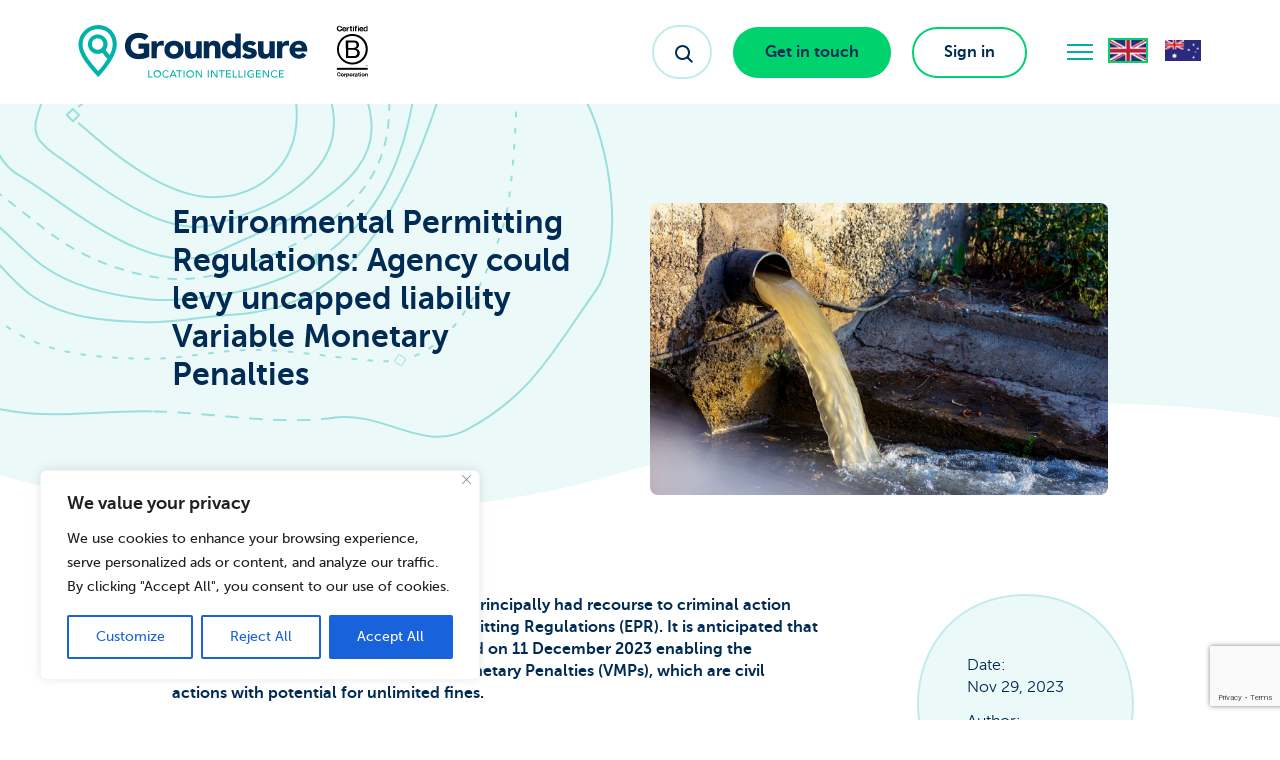

--- FILE ---
content_type: text/html; charset=utf-8
request_url: https://www.google.com/recaptcha/api2/anchor?ar=1&k=6LeDo7wpAAAAAGqpNXP0YiBokswD2__ahtHtZO8P&co=aHR0cHM6Ly93d3cuZ3JvdW5kc3VyZS5jb206NDQz&hl=en&v=PoyoqOPhxBO7pBk68S4YbpHZ&size=invisible&anchor-ms=20000&execute-ms=30000&cb=t8vzbwdlip3e
body_size: 48764
content:
<!DOCTYPE HTML><html dir="ltr" lang="en"><head><meta http-equiv="Content-Type" content="text/html; charset=UTF-8">
<meta http-equiv="X-UA-Compatible" content="IE=edge">
<title>reCAPTCHA</title>
<style type="text/css">
/* cyrillic-ext */
@font-face {
  font-family: 'Roboto';
  font-style: normal;
  font-weight: 400;
  font-stretch: 100%;
  src: url(//fonts.gstatic.com/s/roboto/v48/KFO7CnqEu92Fr1ME7kSn66aGLdTylUAMa3GUBHMdazTgWw.woff2) format('woff2');
  unicode-range: U+0460-052F, U+1C80-1C8A, U+20B4, U+2DE0-2DFF, U+A640-A69F, U+FE2E-FE2F;
}
/* cyrillic */
@font-face {
  font-family: 'Roboto';
  font-style: normal;
  font-weight: 400;
  font-stretch: 100%;
  src: url(//fonts.gstatic.com/s/roboto/v48/KFO7CnqEu92Fr1ME7kSn66aGLdTylUAMa3iUBHMdazTgWw.woff2) format('woff2');
  unicode-range: U+0301, U+0400-045F, U+0490-0491, U+04B0-04B1, U+2116;
}
/* greek-ext */
@font-face {
  font-family: 'Roboto';
  font-style: normal;
  font-weight: 400;
  font-stretch: 100%;
  src: url(//fonts.gstatic.com/s/roboto/v48/KFO7CnqEu92Fr1ME7kSn66aGLdTylUAMa3CUBHMdazTgWw.woff2) format('woff2');
  unicode-range: U+1F00-1FFF;
}
/* greek */
@font-face {
  font-family: 'Roboto';
  font-style: normal;
  font-weight: 400;
  font-stretch: 100%;
  src: url(//fonts.gstatic.com/s/roboto/v48/KFO7CnqEu92Fr1ME7kSn66aGLdTylUAMa3-UBHMdazTgWw.woff2) format('woff2');
  unicode-range: U+0370-0377, U+037A-037F, U+0384-038A, U+038C, U+038E-03A1, U+03A3-03FF;
}
/* math */
@font-face {
  font-family: 'Roboto';
  font-style: normal;
  font-weight: 400;
  font-stretch: 100%;
  src: url(//fonts.gstatic.com/s/roboto/v48/KFO7CnqEu92Fr1ME7kSn66aGLdTylUAMawCUBHMdazTgWw.woff2) format('woff2');
  unicode-range: U+0302-0303, U+0305, U+0307-0308, U+0310, U+0312, U+0315, U+031A, U+0326-0327, U+032C, U+032F-0330, U+0332-0333, U+0338, U+033A, U+0346, U+034D, U+0391-03A1, U+03A3-03A9, U+03B1-03C9, U+03D1, U+03D5-03D6, U+03F0-03F1, U+03F4-03F5, U+2016-2017, U+2034-2038, U+203C, U+2040, U+2043, U+2047, U+2050, U+2057, U+205F, U+2070-2071, U+2074-208E, U+2090-209C, U+20D0-20DC, U+20E1, U+20E5-20EF, U+2100-2112, U+2114-2115, U+2117-2121, U+2123-214F, U+2190, U+2192, U+2194-21AE, U+21B0-21E5, U+21F1-21F2, U+21F4-2211, U+2213-2214, U+2216-22FF, U+2308-230B, U+2310, U+2319, U+231C-2321, U+2336-237A, U+237C, U+2395, U+239B-23B7, U+23D0, U+23DC-23E1, U+2474-2475, U+25AF, U+25B3, U+25B7, U+25BD, U+25C1, U+25CA, U+25CC, U+25FB, U+266D-266F, U+27C0-27FF, U+2900-2AFF, U+2B0E-2B11, U+2B30-2B4C, U+2BFE, U+3030, U+FF5B, U+FF5D, U+1D400-1D7FF, U+1EE00-1EEFF;
}
/* symbols */
@font-face {
  font-family: 'Roboto';
  font-style: normal;
  font-weight: 400;
  font-stretch: 100%;
  src: url(//fonts.gstatic.com/s/roboto/v48/KFO7CnqEu92Fr1ME7kSn66aGLdTylUAMaxKUBHMdazTgWw.woff2) format('woff2');
  unicode-range: U+0001-000C, U+000E-001F, U+007F-009F, U+20DD-20E0, U+20E2-20E4, U+2150-218F, U+2190, U+2192, U+2194-2199, U+21AF, U+21E6-21F0, U+21F3, U+2218-2219, U+2299, U+22C4-22C6, U+2300-243F, U+2440-244A, U+2460-24FF, U+25A0-27BF, U+2800-28FF, U+2921-2922, U+2981, U+29BF, U+29EB, U+2B00-2BFF, U+4DC0-4DFF, U+FFF9-FFFB, U+10140-1018E, U+10190-1019C, U+101A0, U+101D0-101FD, U+102E0-102FB, U+10E60-10E7E, U+1D2C0-1D2D3, U+1D2E0-1D37F, U+1F000-1F0FF, U+1F100-1F1AD, U+1F1E6-1F1FF, U+1F30D-1F30F, U+1F315, U+1F31C, U+1F31E, U+1F320-1F32C, U+1F336, U+1F378, U+1F37D, U+1F382, U+1F393-1F39F, U+1F3A7-1F3A8, U+1F3AC-1F3AF, U+1F3C2, U+1F3C4-1F3C6, U+1F3CA-1F3CE, U+1F3D4-1F3E0, U+1F3ED, U+1F3F1-1F3F3, U+1F3F5-1F3F7, U+1F408, U+1F415, U+1F41F, U+1F426, U+1F43F, U+1F441-1F442, U+1F444, U+1F446-1F449, U+1F44C-1F44E, U+1F453, U+1F46A, U+1F47D, U+1F4A3, U+1F4B0, U+1F4B3, U+1F4B9, U+1F4BB, U+1F4BF, U+1F4C8-1F4CB, U+1F4D6, U+1F4DA, U+1F4DF, U+1F4E3-1F4E6, U+1F4EA-1F4ED, U+1F4F7, U+1F4F9-1F4FB, U+1F4FD-1F4FE, U+1F503, U+1F507-1F50B, U+1F50D, U+1F512-1F513, U+1F53E-1F54A, U+1F54F-1F5FA, U+1F610, U+1F650-1F67F, U+1F687, U+1F68D, U+1F691, U+1F694, U+1F698, U+1F6AD, U+1F6B2, U+1F6B9-1F6BA, U+1F6BC, U+1F6C6-1F6CF, U+1F6D3-1F6D7, U+1F6E0-1F6EA, U+1F6F0-1F6F3, U+1F6F7-1F6FC, U+1F700-1F7FF, U+1F800-1F80B, U+1F810-1F847, U+1F850-1F859, U+1F860-1F887, U+1F890-1F8AD, U+1F8B0-1F8BB, U+1F8C0-1F8C1, U+1F900-1F90B, U+1F93B, U+1F946, U+1F984, U+1F996, U+1F9E9, U+1FA00-1FA6F, U+1FA70-1FA7C, U+1FA80-1FA89, U+1FA8F-1FAC6, U+1FACE-1FADC, U+1FADF-1FAE9, U+1FAF0-1FAF8, U+1FB00-1FBFF;
}
/* vietnamese */
@font-face {
  font-family: 'Roboto';
  font-style: normal;
  font-weight: 400;
  font-stretch: 100%;
  src: url(//fonts.gstatic.com/s/roboto/v48/KFO7CnqEu92Fr1ME7kSn66aGLdTylUAMa3OUBHMdazTgWw.woff2) format('woff2');
  unicode-range: U+0102-0103, U+0110-0111, U+0128-0129, U+0168-0169, U+01A0-01A1, U+01AF-01B0, U+0300-0301, U+0303-0304, U+0308-0309, U+0323, U+0329, U+1EA0-1EF9, U+20AB;
}
/* latin-ext */
@font-face {
  font-family: 'Roboto';
  font-style: normal;
  font-weight: 400;
  font-stretch: 100%;
  src: url(//fonts.gstatic.com/s/roboto/v48/KFO7CnqEu92Fr1ME7kSn66aGLdTylUAMa3KUBHMdazTgWw.woff2) format('woff2');
  unicode-range: U+0100-02BA, U+02BD-02C5, U+02C7-02CC, U+02CE-02D7, U+02DD-02FF, U+0304, U+0308, U+0329, U+1D00-1DBF, U+1E00-1E9F, U+1EF2-1EFF, U+2020, U+20A0-20AB, U+20AD-20C0, U+2113, U+2C60-2C7F, U+A720-A7FF;
}
/* latin */
@font-face {
  font-family: 'Roboto';
  font-style: normal;
  font-weight: 400;
  font-stretch: 100%;
  src: url(//fonts.gstatic.com/s/roboto/v48/KFO7CnqEu92Fr1ME7kSn66aGLdTylUAMa3yUBHMdazQ.woff2) format('woff2');
  unicode-range: U+0000-00FF, U+0131, U+0152-0153, U+02BB-02BC, U+02C6, U+02DA, U+02DC, U+0304, U+0308, U+0329, U+2000-206F, U+20AC, U+2122, U+2191, U+2193, U+2212, U+2215, U+FEFF, U+FFFD;
}
/* cyrillic-ext */
@font-face {
  font-family: 'Roboto';
  font-style: normal;
  font-weight: 500;
  font-stretch: 100%;
  src: url(//fonts.gstatic.com/s/roboto/v48/KFO7CnqEu92Fr1ME7kSn66aGLdTylUAMa3GUBHMdazTgWw.woff2) format('woff2');
  unicode-range: U+0460-052F, U+1C80-1C8A, U+20B4, U+2DE0-2DFF, U+A640-A69F, U+FE2E-FE2F;
}
/* cyrillic */
@font-face {
  font-family: 'Roboto';
  font-style: normal;
  font-weight: 500;
  font-stretch: 100%;
  src: url(//fonts.gstatic.com/s/roboto/v48/KFO7CnqEu92Fr1ME7kSn66aGLdTylUAMa3iUBHMdazTgWw.woff2) format('woff2');
  unicode-range: U+0301, U+0400-045F, U+0490-0491, U+04B0-04B1, U+2116;
}
/* greek-ext */
@font-face {
  font-family: 'Roboto';
  font-style: normal;
  font-weight: 500;
  font-stretch: 100%;
  src: url(//fonts.gstatic.com/s/roboto/v48/KFO7CnqEu92Fr1ME7kSn66aGLdTylUAMa3CUBHMdazTgWw.woff2) format('woff2');
  unicode-range: U+1F00-1FFF;
}
/* greek */
@font-face {
  font-family: 'Roboto';
  font-style: normal;
  font-weight: 500;
  font-stretch: 100%;
  src: url(//fonts.gstatic.com/s/roboto/v48/KFO7CnqEu92Fr1ME7kSn66aGLdTylUAMa3-UBHMdazTgWw.woff2) format('woff2');
  unicode-range: U+0370-0377, U+037A-037F, U+0384-038A, U+038C, U+038E-03A1, U+03A3-03FF;
}
/* math */
@font-face {
  font-family: 'Roboto';
  font-style: normal;
  font-weight: 500;
  font-stretch: 100%;
  src: url(//fonts.gstatic.com/s/roboto/v48/KFO7CnqEu92Fr1ME7kSn66aGLdTylUAMawCUBHMdazTgWw.woff2) format('woff2');
  unicode-range: U+0302-0303, U+0305, U+0307-0308, U+0310, U+0312, U+0315, U+031A, U+0326-0327, U+032C, U+032F-0330, U+0332-0333, U+0338, U+033A, U+0346, U+034D, U+0391-03A1, U+03A3-03A9, U+03B1-03C9, U+03D1, U+03D5-03D6, U+03F0-03F1, U+03F4-03F5, U+2016-2017, U+2034-2038, U+203C, U+2040, U+2043, U+2047, U+2050, U+2057, U+205F, U+2070-2071, U+2074-208E, U+2090-209C, U+20D0-20DC, U+20E1, U+20E5-20EF, U+2100-2112, U+2114-2115, U+2117-2121, U+2123-214F, U+2190, U+2192, U+2194-21AE, U+21B0-21E5, U+21F1-21F2, U+21F4-2211, U+2213-2214, U+2216-22FF, U+2308-230B, U+2310, U+2319, U+231C-2321, U+2336-237A, U+237C, U+2395, U+239B-23B7, U+23D0, U+23DC-23E1, U+2474-2475, U+25AF, U+25B3, U+25B7, U+25BD, U+25C1, U+25CA, U+25CC, U+25FB, U+266D-266F, U+27C0-27FF, U+2900-2AFF, U+2B0E-2B11, U+2B30-2B4C, U+2BFE, U+3030, U+FF5B, U+FF5D, U+1D400-1D7FF, U+1EE00-1EEFF;
}
/* symbols */
@font-face {
  font-family: 'Roboto';
  font-style: normal;
  font-weight: 500;
  font-stretch: 100%;
  src: url(//fonts.gstatic.com/s/roboto/v48/KFO7CnqEu92Fr1ME7kSn66aGLdTylUAMaxKUBHMdazTgWw.woff2) format('woff2');
  unicode-range: U+0001-000C, U+000E-001F, U+007F-009F, U+20DD-20E0, U+20E2-20E4, U+2150-218F, U+2190, U+2192, U+2194-2199, U+21AF, U+21E6-21F0, U+21F3, U+2218-2219, U+2299, U+22C4-22C6, U+2300-243F, U+2440-244A, U+2460-24FF, U+25A0-27BF, U+2800-28FF, U+2921-2922, U+2981, U+29BF, U+29EB, U+2B00-2BFF, U+4DC0-4DFF, U+FFF9-FFFB, U+10140-1018E, U+10190-1019C, U+101A0, U+101D0-101FD, U+102E0-102FB, U+10E60-10E7E, U+1D2C0-1D2D3, U+1D2E0-1D37F, U+1F000-1F0FF, U+1F100-1F1AD, U+1F1E6-1F1FF, U+1F30D-1F30F, U+1F315, U+1F31C, U+1F31E, U+1F320-1F32C, U+1F336, U+1F378, U+1F37D, U+1F382, U+1F393-1F39F, U+1F3A7-1F3A8, U+1F3AC-1F3AF, U+1F3C2, U+1F3C4-1F3C6, U+1F3CA-1F3CE, U+1F3D4-1F3E0, U+1F3ED, U+1F3F1-1F3F3, U+1F3F5-1F3F7, U+1F408, U+1F415, U+1F41F, U+1F426, U+1F43F, U+1F441-1F442, U+1F444, U+1F446-1F449, U+1F44C-1F44E, U+1F453, U+1F46A, U+1F47D, U+1F4A3, U+1F4B0, U+1F4B3, U+1F4B9, U+1F4BB, U+1F4BF, U+1F4C8-1F4CB, U+1F4D6, U+1F4DA, U+1F4DF, U+1F4E3-1F4E6, U+1F4EA-1F4ED, U+1F4F7, U+1F4F9-1F4FB, U+1F4FD-1F4FE, U+1F503, U+1F507-1F50B, U+1F50D, U+1F512-1F513, U+1F53E-1F54A, U+1F54F-1F5FA, U+1F610, U+1F650-1F67F, U+1F687, U+1F68D, U+1F691, U+1F694, U+1F698, U+1F6AD, U+1F6B2, U+1F6B9-1F6BA, U+1F6BC, U+1F6C6-1F6CF, U+1F6D3-1F6D7, U+1F6E0-1F6EA, U+1F6F0-1F6F3, U+1F6F7-1F6FC, U+1F700-1F7FF, U+1F800-1F80B, U+1F810-1F847, U+1F850-1F859, U+1F860-1F887, U+1F890-1F8AD, U+1F8B0-1F8BB, U+1F8C0-1F8C1, U+1F900-1F90B, U+1F93B, U+1F946, U+1F984, U+1F996, U+1F9E9, U+1FA00-1FA6F, U+1FA70-1FA7C, U+1FA80-1FA89, U+1FA8F-1FAC6, U+1FACE-1FADC, U+1FADF-1FAE9, U+1FAF0-1FAF8, U+1FB00-1FBFF;
}
/* vietnamese */
@font-face {
  font-family: 'Roboto';
  font-style: normal;
  font-weight: 500;
  font-stretch: 100%;
  src: url(//fonts.gstatic.com/s/roboto/v48/KFO7CnqEu92Fr1ME7kSn66aGLdTylUAMa3OUBHMdazTgWw.woff2) format('woff2');
  unicode-range: U+0102-0103, U+0110-0111, U+0128-0129, U+0168-0169, U+01A0-01A1, U+01AF-01B0, U+0300-0301, U+0303-0304, U+0308-0309, U+0323, U+0329, U+1EA0-1EF9, U+20AB;
}
/* latin-ext */
@font-face {
  font-family: 'Roboto';
  font-style: normal;
  font-weight: 500;
  font-stretch: 100%;
  src: url(//fonts.gstatic.com/s/roboto/v48/KFO7CnqEu92Fr1ME7kSn66aGLdTylUAMa3KUBHMdazTgWw.woff2) format('woff2');
  unicode-range: U+0100-02BA, U+02BD-02C5, U+02C7-02CC, U+02CE-02D7, U+02DD-02FF, U+0304, U+0308, U+0329, U+1D00-1DBF, U+1E00-1E9F, U+1EF2-1EFF, U+2020, U+20A0-20AB, U+20AD-20C0, U+2113, U+2C60-2C7F, U+A720-A7FF;
}
/* latin */
@font-face {
  font-family: 'Roboto';
  font-style: normal;
  font-weight: 500;
  font-stretch: 100%;
  src: url(//fonts.gstatic.com/s/roboto/v48/KFO7CnqEu92Fr1ME7kSn66aGLdTylUAMa3yUBHMdazQ.woff2) format('woff2');
  unicode-range: U+0000-00FF, U+0131, U+0152-0153, U+02BB-02BC, U+02C6, U+02DA, U+02DC, U+0304, U+0308, U+0329, U+2000-206F, U+20AC, U+2122, U+2191, U+2193, U+2212, U+2215, U+FEFF, U+FFFD;
}
/* cyrillic-ext */
@font-face {
  font-family: 'Roboto';
  font-style: normal;
  font-weight: 900;
  font-stretch: 100%;
  src: url(//fonts.gstatic.com/s/roboto/v48/KFO7CnqEu92Fr1ME7kSn66aGLdTylUAMa3GUBHMdazTgWw.woff2) format('woff2');
  unicode-range: U+0460-052F, U+1C80-1C8A, U+20B4, U+2DE0-2DFF, U+A640-A69F, U+FE2E-FE2F;
}
/* cyrillic */
@font-face {
  font-family: 'Roboto';
  font-style: normal;
  font-weight: 900;
  font-stretch: 100%;
  src: url(//fonts.gstatic.com/s/roboto/v48/KFO7CnqEu92Fr1ME7kSn66aGLdTylUAMa3iUBHMdazTgWw.woff2) format('woff2');
  unicode-range: U+0301, U+0400-045F, U+0490-0491, U+04B0-04B1, U+2116;
}
/* greek-ext */
@font-face {
  font-family: 'Roboto';
  font-style: normal;
  font-weight: 900;
  font-stretch: 100%;
  src: url(//fonts.gstatic.com/s/roboto/v48/KFO7CnqEu92Fr1ME7kSn66aGLdTylUAMa3CUBHMdazTgWw.woff2) format('woff2');
  unicode-range: U+1F00-1FFF;
}
/* greek */
@font-face {
  font-family: 'Roboto';
  font-style: normal;
  font-weight: 900;
  font-stretch: 100%;
  src: url(//fonts.gstatic.com/s/roboto/v48/KFO7CnqEu92Fr1ME7kSn66aGLdTylUAMa3-UBHMdazTgWw.woff2) format('woff2');
  unicode-range: U+0370-0377, U+037A-037F, U+0384-038A, U+038C, U+038E-03A1, U+03A3-03FF;
}
/* math */
@font-face {
  font-family: 'Roboto';
  font-style: normal;
  font-weight: 900;
  font-stretch: 100%;
  src: url(//fonts.gstatic.com/s/roboto/v48/KFO7CnqEu92Fr1ME7kSn66aGLdTylUAMawCUBHMdazTgWw.woff2) format('woff2');
  unicode-range: U+0302-0303, U+0305, U+0307-0308, U+0310, U+0312, U+0315, U+031A, U+0326-0327, U+032C, U+032F-0330, U+0332-0333, U+0338, U+033A, U+0346, U+034D, U+0391-03A1, U+03A3-03A9, U+03B1-03C9, U+03D1, U+03D5-03D6, U+03F0-03F1, U+03F4-03F5, U+2016-2017, U+2034-2038, U+203C, U+2040, U+2043, U+2047, U+2050, U+2057, U+205F, U+2070-2071, U+2074-208E, U+2090-209C, U+20D0-20DC, U+20E1, U+20E5-20EF, U+2100-2112, U+2114-2115, U+2117-2121, U+2123-214F, U+2190, U+2192, U+2194-21AE, U+21B0-21E5, U+21F1-21F2, U+21F4-2211, U+2213-2214, U+2216-22FF, U+2308-230B, U+2310, U+2319, U+231C-2321, U+2336-237A, U+237C, U+2395, U+239B-23B7, U+23D0, U+23DC-23E1, U+2474-2475, U+25AF, U+25B3, U+25B7, U+25BD, U+25C1, U+25CA, U+25CC, U+25FB, U+266D-266F, U+27C0-27FF, U+2900-2AFF, U+2B0E-2B11, U+2B30-2B4C, U+2BFE, U+3030, U+FF5B, U+FF5D, U+1D400-1D7FF, U+1EE00-1EEFF;
}
/* symbols */
@font-face {
  font-family: 'Roboto';
  font-style: normal;
  font-weight: 900;
  font-stretch: 100%;
  src: url(//fonts.gstatic.com/s/roboto/v48/KFO7CnqEu92Fr1ME7kSn66aGLdTylUAMaxKUBHMdazTgWw.woff2) format('woff2');
  unicode-range: U+0001-000C, U+000E-001F, U+007F-009F, U+20DD-20E0, U+20E2-20E4, U+2150-218F, U+2190, U+2192, U+2194-2199, U+21AF, U+21E6-21F0, U+21F3, U+2218-2219, U+2299, U+22C4-22C6, U+2300-243F, U+2440-244A, U+2460-24FF, U+25A0-27BF, U+2800-28FF, U+2921-2922, U+2981, U+29BF, U+29EB, U+2B00-2BFF, U+4DC0-4DFF, U+FFF9-FFFB, U+10140-1018E, U+10190-1019C, U+101A0, U+101D0-101FD, U+102E0-102FB, U+10E60-10E7E, U+1D2C0-1D2D3, U+1D2E0-1D37F, U+1F000-1F0FF, U+1F100-1F1AD, U+1F1E6-1F1FF, U+1F30D-1F30F, U+1F315, U+1F31C, U+1F31E, U+1F320-1F32C, U+1F336, U+1F378, U+1F37D, U+1F382, U+1F393-1F39F, U+1F3A7-1F3A8, U+1F3AC-1F3AF, U+1F3C2, U+1F3C4-1F3C6, U+1F3CA-1F3CE, U+1F3D4-1F3E0, U+1F3ED, U+1F3F1-1F3F3, U+1F3F5-1F3F7, U+1F408, U+1F415, U+1F41F, U+1F426, U+1F43F, U+1F441-1F442, U+1F444, U+1F446-1F449, U+1F44C-1F44E, U+1F453, U+1F46A, U+1F47D, U+1F4A3, U+1F4B0, U+1F4B3, U+1F4B9, U+1F4BB, U+1F4BF, U+1F4C8-1F4CB, U+1F4D6, U+1F4DA, U+1F4DF, U+1F4E3-1F4E6, U+1F4EA-1F4ED, U+1F4F7, U+1F4F9-1F4FB, U+1F4FD-1F4FE, U+1F503, U+1F507-1F50B, U+1F50D, U+1F512-1F513, U+1F53E-1F54A, U+1F54F-1F5FA, U+1F610, U+1F650-1F67F, U+1F687, U+1F68D, U+1F691, U+1F694, U+1F698, U+1F6AD, U+1F6B2, U+1F6B9-1F6BA, U+1F6BC, U+1F6C6-1F6CF, U+1F6D3-1F6D7, U+1F6E0-1F6EA, U+1F6F0-1F6F3, U+1F6F7-1F6FC, U+1F700-1F7FF, U+1F800-1F80B, U+1F810-1F847, U+1F850-1F859, U+1F860-1F887, U+1F890-1F8AD, U+1F8B0-1F8BB, U+1F8C0-1F8C1, U+1F900-1F90B, U+1F93B, U+1F946, U+1F984, U+1F996, U+1F9E9, U+1FA00-1FA6F, U+1FA70-1FA7C, U+1FA80-1FA89, U+1FA8F-1FAC6, U+1FACE-1FADC, U+1FADF-1FAE9, U+1FAF0-1FAF8, U+1FB00-1FBFF;
}
/* vietnamese */
@font-face {
  font-family: 'Roboto';
  font-style: normal;
  font-weight: 900;
  font-stretch: 100%;
  src: url(//fonts.gstatic.com/s/roboto/v48/KFO7CnqEu92Fr1ME7kSn66aGLdTylUAMa3OUBHMdazTgWw.woff2) format('woff2');
  unicode-range: U+0102-0103, U+0110-0111, U+0128-0129, U+0168-0169, U+01A0-01A1, U+01AF-01B0, U+0300-0301, U+0303-0304, U+0308-0309, U+0323, U+0329, U+1EA0-1EF9, U+20AB;
}
/* latin-ext */
@font-face {
  font-family: 'Roboto';
  font-style: normal;
  font-weight: 900;
  font-stretch: 100%;
  src: url(//fonts.gstatic.com/s/roboto/v48/KFO7CnqEu92Fr1ME7kSn66aGLdTylUAMa3KUBHMdazTgWw.woff2) format('woff2');
  unicode-range: U+0100-02BA, U+02BD-02C5, U+02C7-02CC, U+02CE-02D7, U+02DD-02FF, U+0304, U+0308, U+0329, U+1D00-1DBF, U+1E00-1E9F, U+1EF2-1EFF, U+2020, U+20A0-20AB, U+20AD-20C0, U+2113, U+2C60-2C7F, U+A720-A7FF;
}
/* latin */
@font-face {
  font-family: 'Roboto';
  font-style: normal;
  font-weight: 900;
  font-stretch: 100%;
  src: url(//fonts.gstatic.com/s/roboto/v48/KFO7CnqEu92Fr1ME7kSn66aGLdTylUAMa3yUBHMdazQ.woff2) format('woff2');
  unicode-range: U+0000-00FF, U+0131, U+0152-0153, U+02BB-02BC, U+02C6, U+02DA, U+02DC, U+0304, U+0308, U+0329, U+2000-206F, U+20AC, U+2122, U+2191, U+2193, U+2212, U+2215, U+FEFF, U+FFFD;
}

</style>
<link rel="stylesheet" type="text/css" href="https://www.gstatic.com/recaptcha/releases/PoyoqOPhxBO7pBk68S4YbpHZ/styles__ltr.css">
<script nonce="r7Bvphz5CAQlHZ-w9-Odsg" type="text/javascript">window['__recaptcha_api'] = 'https://www.google.com/recaptcha/api2/';</script>
<script type="text/javascript" src="https://www.gstatic.com/recaptcha/releases/PoyoqOPhxBO7pBk68S4YbpHZ/recaptcha__en.js" nonce="r7Bvphz5CAQlHZ-w9-Odsg">
      
    </script></head>
<body><div id="rc-anchor-alert" class="rc-anchor-alert"></div>
<input type="hidden" id="recaptcha-token" value="[base64]">
<script type="text/javascript" nonce="r7Bvphz5CAQlHZ-w9-Odsg">
      recaptcha.anchor.Main.init("[\x22ainput\x22,[\x22bgdata\x22,\x22\x22,\[base64]/[base64]/bmV3IFpbdF0obVswXSk6Sz09Mj9uZXcgWlt0XShtWzBdLG1bMV0pOks9PTM/bmV3IFpbdF0obVswXSxtWzFdLG1bMl0pOks9PTQ/[base64]/[base64]/[base64]/[base64]/[base64]/[base64]/[base64]/[base64]/[base64]/[base64]/[base64]/[base64]/[base64]/[base64]\\u003d\\u003d\x22,\[base64]\\u003d\x22,\x22wrVvei0ow4wuw4zCncOIC8ObwrHCphDDg04YWlHDlMKENDtiw4XCrTfCgMKlwoQBQSHDmMO8A1nCr8O1F14/fcK/ccOiw6BCf0zDpMOZw6DDpSbCicOPfsKIV8KhYMOwQgM9BsKDwoDDr1sKwoMICl7DiQrDvz/[base64]/ChhpFb8KjSsKJc8OkNjfDmW/Dh8OUwo/Ch8KqwqHDmsOvV8KPwoQDUMKpw40zwqfChwU/wpRmw4rDsTLDogEFB8OEKMOwTyliwo0aaMKjKMO5eTtPFn7DhAPDlkTCvhHDo8OsUcO8wo3DqjZ8wpMtf8KiEQfCqsOkw4RQVFVxw7Ihw7xcYMOSwpsIImPDvSQ2wol/wrQ0ZGEpw6nDqcOmR3/[base64]/[base64]/ClMOswo3DvD/Dq8K1wr1iw6d/w64qw7Q6Oh/CrBfDmGkjw5HCvyBCC8O+wqsgwp5sMsKbw6zCr8OyPsK9wrnDgg3CmjDCpjbDlsKYKyUuwptxWXI/wr7Dono5MhvCk8K6AcKXNXzDhsOER8O+QsKmQ3zDhiXCrMOaTUsmU8OAc8KRwonDm3/Ds2cdwqrDhMOTfcOhw53CjEnDicODw5vDrsKALsODwrvDoRR3w6pyI8Kcw4nDmXdUY23DiCZdw6/[base64]/CuRfDm8KBdgIjw7PDiCh2w4bCscOnIjvDn8O5LcK9woMtGcKEw6l9ACjDmEbDu0TDpm91wpZ5w58LUcK1w5cnwo9yIQphw6zCngHDtG0Hw4pfVhzCt8K/NSQswrIvTcKKbMOBw5/[base64]/MsKmwqwrwo7Djl3Dt8KqeG1jFQnDs8KODsOGwqvCocKDahTCh0XDvkNOw6PCiMOow74Kwr3CkmfDjHzDmAlcR2EvIcOMDcOsRMOzwqYHwoFXdVbCrTVrw6s1NAbDqMO7wrAbMMKXwrBEemtYw4Fmw74HEsOnRS7Cm2RtYcKUJgJIN8KFwpg5wobCn8OMDHPDgxrDok/CucO7eVjCtMO8w6XCo0zCosOSw4bDug5vw57CmsOSCQJEwp40w6UdKVXDukB3JcOaw7xAwrfDvzJNwpwGSsODVMO2wp3Di8Kyw6PCoW0jw7FiwovClMKpwq/Dt2bCgMOtCsKvw7/[base64]/CjCx7wroHPcOewr3DmsKSRcOTw43CoMKWw5hfMADDqsKEwrnCncO/QXfDinNyw5HDoANmw7PCrX/[base64]/NsOvw77ClV48IWrCqzrCoBRVcMKpwqNKemE/VzPCs8KYw7MWJ8KMeMOlZhlSw6lVwr3Cgi/[base64]/w7wvZcODw7lowoMPw78weMOWwq/CkMO1woA1EMKyQ8OJaRTDo8KjwqDDncKFwrfDuHxcNsKYwr3CslEsw4/Dp8KQAsOuw7nCucOqZX4Nw7jCkzsTwoTCgcKzPl1NUMObajnDu8KawrHDvgNyHsK/I1vCpMKdXQUkQMODI0dRw7XDo0sUw5gpAHbDk8Owwo7DnMOFwqLDl8OTfMObw6HCjMKLasO7w6LDq8KmwpHCt0MLA8Oow5PDt8ODw4t/GT4rM8Oiw4PDv0d6w6J9wqPCq1tjw77DlVjCgcO4w5vDgcOBw4HCp8K9IcKQK8KDW8Kfw6NXwqszw6QrwqvDisOVwo0rJsKjHFjDoC/CsCvCqcKVw4bCr1/ChsKDTTJuQi/ChAvDrMKsWMKhWULDpsOjO1x2WsOyagXCrMOsHcKGw5sePj9Aw5XDl8OywrXDghlrwo/Dq8KWN8Kfe8OkQxrComxpRzvDgHPDsiDDmTQnwqplYsOow5MKUsOIU8KcX8OlwrFLITXCp8KUw5dzA8OcwoBywqLCvw51w6HDiB99VX1yJATCgsKZw6piwqfDsMOYwqZ/[base64]/DmMKALz/[base64]/DuTkuwq3CoXhXwq3DtsOXESw5BMKNw4B0E3nCtUzDgMKlwr89wovCllPDsMOVw7woYBsjwp0Aw4HDnsKqAcKtwprCusOhw5Mmw5LDn8OBwr88CcKFwpw0w5fDjSEaDCE+w7zDlXQBw7bClsO9AMOQwotiKMOObcOtwoIew6HDs8OAwpzCkj3DpgTDrQ/DmiTCs8O+fVXDmsOvw51IRV/DmR/[base64]/w6jDqsOvw6AZwrdsw5lKw7BQf0UAIjQxwpnCvTEdH8OowrjDu8K3eiHDmcK/V0oaw7xEKcOfwqLDpMOWw5l/[base64]/[base64]/[base64]/DqQ/Do8OOJsKIYcOLwozClsOJWcO0w7nDpMODw5JGWlZWwprCusKewrcVRsOGKsOkwrl5J8K9wr9ewrnDpsOmLMKLw6/[base64]/[base64]/CuBhgdyXDncK5w77CncOnw6R5bFrChlLDqxjDsMOmcjTChjDCkcKcw7l8w7HDnMKEUMKzwpEfPFVjw43DqMOcSj1vIMOUU8OYCWvCncO6wrFlGMO8Nzwiw7HCu8O+YcOTw5zClWHCiV8ObjckYn7Du8KAwq/[base64]/[base64]/DuynCkcK9IMKGwp/[base64]/csO8w7zCisKhw6nDhMKtNh7DqEjDiRLCrDdNw7PCv204T8Kyw7dcU8KlG3oHAQNNDsOfwpvDisKjwqTCqsKuUsKHHmI5AsK3ZnIjwpbDjsOPw5rCn8ODw7ULw5ZLLcOTwp/Dgx7CjEVTw6dYw6VBwr/[base64]/CmMOawqXCnw3ClXEzHXEVw7PCosOfBDDDgMOIwr1jwoTDp8KfwoDCisKwwqfClsOBwpDCjsKIOMOcUcK1wrrDhVdFw7bChgcbVMO1AicWEsOSw4F/wohsw4/DvsOvGVp9w6A0T8KKwrRAw6vDslnCqWTCg0ESwr/Cjmpxw6JwO07Cs1TCpMO2PMOLWi8vfsKKe8OaG3bDhQjCjMKifgnDk8OFwrnCojg5f8OBaMOxw4wgYcOYw5PCtwgswp/Cg8KdY2LDriPCnsKVwpDCjSLDrhp/UcK+aH3DhVTCuMKJw4JbMsObdF8CGsKjw5PCs3HDicKyLsKHw6/Do8OZwq0fcAnDsVzDsSgyw6B7wpTCk8Kow7vDpsOtw7TDhAQtW8KaRhciKkHDj0IKwqPDsX7CqEfCpcO/wq1tw4AdF8KYYMOhScKhw7NsYxDDisKzw5hVRcObaDjCtMOywobDocOyWhjCk2cGcsK1w4/CoXHCmX/ChT3DvcKjNsO7w65hYsO8URReFsOtw6jDkcKkw4Rtc1nDmMOvwqLDombCkgTDjnFnP8OAasKFwqvCksO5w4PDrxPDhcOAZ8K8UhjDi8KCwowKckDDnUPDm8OMcFZUw6ZVwrpPwpZSwrPCmcO0WMK0w6vDmsOcCCE/woR5w48xdcO8P11dwpxtwrvDo8OufT9QMsORwpHCn8OawrLCqhIgCsOuEMKGeSc0S0PCqHYfw6/DhcO5wqXCnsKyw6TDhMKowpkWwo3DoDY/wq0EMShTF8KHwpbChwfCjlnDsjZhw5DDkcKNIRjDuzw/dE3ClhHCuVUbwoFFw6jDuMKmwp/DmHjDnMObw5LCt8ONw5lQacOzAMO9GAxzLno5R8K/w7h9wqR+wokmw6Fsw6lNw452wq/DrsOqXA1MwrExRgLDlMOAOsKhw7bCqMOhHsOFFgHDpB7CjMKcYTfCkMK2wp/[base64]/CqMONEcOSQMOsw4jDpsKDw4lpw7fCssOgaSfCribDmWfClVV4w5rDnVUIT2tXBMOOZcKsw5TDv8KDPMOPwpIcMsO3wrzDmMOXwpTDt8KWwqLChBTCqi/CsG5BME3DnzvCkgXCocO1c8KPX0ItCU3Cg8O+H1jDhMOAw5/DucOVAz41wprCjyzCtMKswrRFw5U2FMKzFcK7KsKSMi3DgG3CjMO6NmZcw7Izwo9uwprDqHcnYg0TH8O1wqttVSjCn8K8SsK/[base64]/Q8OTKy0tDMOMw7zClMKLwq87w741XXzClSLDpsKSw47DqsO5Cz14engjAFTDpWvCszXDnwZ/w5fDlEXCvXXChcK+woxBwoAIGzxmFMOcwq7ClD8Uw5DDvwwew63Cu0oHw5sDw65ww6wjw6LCpMOCJsOnwpNYO3Nhw4nDhF3Cr8KtVm9BwpfCmjE3G8KZIyQ4AUplM8ObwprDrcKLccKgwrbDhTnDr1PCrmwPw6zCtQTDrR/DuMO0JXl4w7bDuUHCiirCqsKCEjoNIsOow7lXDkjDicKmw77DmMOIdcOUw4M8ShljRizChX/Cl8O8NMOMU2rDqjFOYsKxw49ww4IiwozChsOFwq/ChMKkL8OSSj3DmcOqw4rCrQJ2w6gFasKXw5BpcsODNV7DiFzCmRInFsOmK2DDncOtwofCjzvDoSLCtsKvXHdxwpTCnAfCnl7CsGFXL8KKdsOvJEfCpMOcwq3DqsKGZAzCnHMvBMOFMMKVwot8w7nCvMO2N8Kbw4zCvy/Cmi/Cv2EnfMKLeQ4uw77CtQwRT8OSw6jCrVbCrjo0wrQpwpMfDBLCjWTDlmfDmCXDrVjDkRPCosOewowzw5gDwofCjHwZw74dwoDDqSDCvcKxwo3Dq8OBbsKvwpA4KkJpwprCicKFw4c3w7/Dr8KZF3PDiDbDgXDCgcODRcOLw6JBw5Z0w6N4w6UOwpgdw7DDm8KES8OWwqvDhMKCZcK8Z8KfEcKpVsOxwpHCji8MwqQhw4A5woXDoSfDqm3DilfDnnXDo1vDmycGf1kQwpvCujTDlMKGJws2Ky7DlMKgfAPDqgbDmRPCi8Kww4nDsMKJLVbDjlUKwrE/w55pwohnwr5rE8KJKmVuAWrCiMKPw4Vbw5YLJ8OUwoZtw5jDtijCs8OwRMK7w5rDhsKHKsKlwo3Cj8OkXsOTc8K1w5bDhMOJwpYbw58ywqfDiW5+wrTCjRXDiMKFw6ZXwovCoMO9V2zDpsOsSj3Dl3fDuMK4NBDDk8O0w6/DsgdrwphJw6xeIcKqAF54YzM5w5p9wrjDhQIgVMKRI8KSc8OVw6LCu8OKAifCiMOvV8KnQ8Oqw6I/wqEuwqnCvsOnwqxZwpzDocONw7k9wrjCtGvCiTEcwqgJwoFAw6LDtQVCY8K/[base64]/Cg8KzbXpQw7BOwpZVXTDCki/[base64]/Cj8KYVjrCjsORSyLCu3Y5ccOmwpbDicKew7w1P3h1a3zCq8KGw4MFXcOzR1DDqMKld03CrMO3w4w8SMKDFsKVc8KaOcKKwqtAwpXDoystwp5rw6TDtC1CwqzCkGVDwqXDqmB5O8OVw7JQw6DDjBLCvnsMwrbCq8Obw7XCvMK4w5QHACwiAR/CghYNC8KWY2PDtsKgYSdFa8Ouwo8kJTcVTMO0w7vDkRbDisOqTMO4ecOcP8KMw4dwYXgzVDxoawFrwqzDr24FNwkKw4pVw5A9w6DDmy5dUyIQKnzCkcKaw4JfYAkfLsKTwpbDixTDjMOUUEHDnjtmMzhswqPCoC8twoo8b3/Cp8O+woTCnRPChDTDki8CwrHDn8KYw4cMwqppeETCj8KOw5/DtMOwaMOoAMOrwoBsw7AYVAPCiMKlwqXCkWo2cHTCrMOAb8K3w6Z3wrHCv0JlEMOIeMKVeknCnGIGEG3Dig7DocOxwrVNd8K/dMKbw4RCM8KfJ8OLw43CmFXCqsOxw4UFY8OTSxssAsOLw6DDvcOPw4zCgXt4w4d/wp/Cp14CEBhlw4nDmAzDnkwdRhEoEU5aw5bDkkV9Lip+LcKjwqIIw7PCkMKQYcOZwqBgHMK8E8KCXGlyw4nDjyrDq8KHwrLDmHbCsFXDgCMwYT8pRRAZf8KLwpJewrljKx4vw7TCsDxPwqzCjGFrw5E3IlDCq3EKw4XCq8O9w5pqKlTCvE/DlsKFHcKJwq/DgWAlYcK3wr3Ds8KLPmsiwqDCj8OTTsO7wqXDmTnDl3Y5U8KFwqDDnMOydsKbwpxSwoYcIl3Ck8KHEjRZIiPCrVvDscKJw43DmMK9w6TCq8OoR8KawqrDiCfDvhbDmUJNwq/Ds8KNR8K8EcK8Nm8nwr8cwoQqLz/DqFNUw4DChG3CuxpywrzCh0PCugUBw4HDikMsw4oBw67DjhjCiToSw7bDhVdLFi0sXRjClR01McK5SV/[base64]/CixzDhsOFeBfDvxnCvcKNw6rDn0XDrlXCh8KrwpEfNlPCvEc2w6tdw7Vpw7N6BsOrVw14w7fCrcKkw4PCiX/ChFnCuTrDl2jCsEdmBsKZXl9IO8Ofw7zDpQtmwrHChjPDg8KxBMKDd0XDu8K+w4LCkwXDhUUow57DiF4EZ0IQwoRaM8KoO8K6w6vCmXjCmGrCsMKgUcK9DCZXfRhYwr7DuMOGw6TDuGgdXgLDvTAeIMO/[base64]/w4nDn8OPesKWwo9UeyPCpks1w41Ecx1Zw641w4PCt8Ohwp7DiMODw4AJw4R1KnPDnsORwofDimrCtcO9TMKwwrjCqMKxe8OKDcKuZHfDpMKTUinDqcOwTcKGWE/Cg8KncsOOw6AMA8Krw5LCgUhYwrUSWzNEwr7DrVrDk8OdwqjDp8KOCCN2w7rDkcOewoTCo2fCvCRbwqp4esOgdcOwwrDCksKcwonCvlvCuMO7bsKwPsKTwo3DkHwadGt3RsKULMObC8KjwqXDn8O2w582wr1ow4/CiFQJw47Cn1vCl17Cn1zDpjUOw5XDu8KhIMKywrxpUjkrwq3CicOhc27CnHFuwoIdw6l0E8KRZlUfTMKwBFHDozJAwp0TwqXDncOxQMK7OcO1wqZvw6zCocK6YsO3VcKuV8KvP0U7wr/CqsKCKQ3CgkLDpcKBQl4FKj83DR/CrsOWFMO8w6l/PsK5w4pGOnDCnnvCrnzCr13CsMOxWjDCocKYW8OFwrwBXcKRewjCvcKELTgyWcK6CyVvw45xAsKdZxjDqcO3wq/CgQ5qWMKhAxQkw75Mw5rCosOjJ8O8dsOuw6BrwrLDj8Kqw6XDvV8+AsO4wr9bwrzDqVQlw4PDkyTCq8KLwpoZw4vDmgvDug1vw4FvcsKGw5jCtGDCjMKJwo/DscOiw5UdPcOAwoxjHsK6SMKvEsKLwqDCqHZqw7IIPEItEUISZwjDsMOuAj3DqsOSRMOnw6/CgRzCicKQfhc/OsOmXCIqQ8OfEWzDvyk8HsOrw77CjsKsE3bDqFTDvsObwrDDncKoesKMw5PCqhjCn8O/w6B/wr0HEwnCnio5wrs/wrthPVxSwrXCjsO7H8OOCQnDknRwwoPDtcOMwoHDqnlFw7nDt8KQX8KUeTFcaTzDhHoUQcKYwqDDu1YTN1ldUALCl0HDsR0JwrEfP0LCpSPDpWloPcOiw77Dg2zDlMOZcmprw41cUCVvw53Dk8Oqw4AiwoYHw7Nkwr/DvQkxV2HCl1cDYMKMXcKTwoLDonnCt2/[base64]/CrsOJVcK6w6HDt8KwwqNgcsKaccK8wrYKw6dBw4hJwoBGwqHDlMO2w5HDlU1dfcKRLsKww7BLwo3CqMK2wogVRytcw6PDpV1oAgrCsVMFF8K1wr88wonCpDl+wqfDhSfDuMKPw4jDrcOBw7vChsKZwrJKasKFKQ/CuMOsKMOqWcK8wqRawpLDpCstw6zDqVR+w43DqCt/cizDmFbCocKtwqjDr8OTw717EyN+w63CusKFSMK+w7RkwrvCmsODw7jDg8KtGcOfw4rCixp8w48rAygVw5UhH8O6dyBPw5szwqHClkM1w7vDlsKSGgcYdT3DlhPCp8Obw7TCu8KNwrgQC3FNwo7DjnvCgsKMBFN9wpvCucKyw7wHOUkYw7/DgWXCjcKPw4wCTsKuW8KLwoTDs3jDkMOgwoN4wrkEHcO8w6AqTcK/w7fCmsKXwq3Cqm7DtcKdw5VKwoxGwqNBZsKHw7p0wqvCmDJGAgTDkMOUw4RmRToYw5fDgknCnsK9w7sHw6XDtx/CghlGD3LChFzDomwBCmzDqi/CjsK/wo7CrcKxw4M3G8O/Z8OKwpHDlQzDigjCn0zDmETCuFvCjsOjw59Gwoxww49NQCTCpMOuwrbDlMKHw6/CmFLDm8K5w5RtIwAZw4V7wpoHFBjDk8KFwqp1w7FVbx7Do8Kpf8OhTVwnwo4LNk7CvsKAwoXDv8KeS3XCggHCi8OyZ8KlLsKhw5PCmcKUDVsTwrTCp8KMUsKOEijDqSTCvsOKw4FRJW/[base64]/Ds8O3LkDCocOiM8KrGcOZw5fDgAJBG8K0wprDq8KaJsOxw6UpwoHCigsyw5lEdsKWwo/[base64]/CqVrDqWbCpcOvJsKCwojDnsOOQcOBKEzDjMONw6dgw4gvO8OewrvDuGbCr8O8MB9zwp0RwqvCsR/DsDnDpSoBwrN5OiDCo8KnwpjDgcKMU8OQwqXCpSjDuGV0MzrCrEgsNF1vw4LDhcOZKMKKw5sBw7XCskjCh8OdAGrCqcOJwpLCvkIww7JPworDoWbDrMOcw7EPwqogVRjCijjChMOEwrU9w4PCqcOZwq7Cl8KNOQc/w4XDlR9vBkjCr8KqMMO7PMKowr9JRsK9FMKcwqIELGF/GAphwoDDtyDCoHsbFMKhZnPDq8KDJ0vDssK/N8Otw696DFjCpxtzcx3DnEVCwrBawqrDimkKw7Q6JcKMU145QcOKw5IUwqlRVUxNCMO3w4oQRcK0XMKAdcOwOBLChMOiw6FWw5nDvMO8w7HDi8OwRH3DmcKaDsOQEMKcD1fChyLDrsOMw7LCtsKxw6dGwqHDgsOxw4zCkMOCQlJGFsK/[base64]/ClDjDkznCq8OabnfCiyjCrcK2JcKiKwVXSVnDhXZswoXClcKSw5/CusOhwpfDqj/CoEzDgnPDjyXCkMKddsKSwpgGw65nT01ewoLCqkVvw4giHlhIw4BNAsKQDiTCm1VCwoEPfsKxBcKHwpY9w5nDg8OYeMOUL8O+JVc5w63DlMKhV1xge8KywqlywovDjivCr1nDhMKawoIyRBpJQXwswoR6w78mwqxvw7NROXEIYkjCoSsVwrxPwrF0w4bCtcORw4/DhQrCvsOjMxLDp2vChsKxw5o7woEKHCzCpMKeGwdjakN5FWDDhVs0w4zDj8OYZcOZVsKhWhcvw4MjwpTDpsOWwodTKcOMw5B+VMONw404w64OPB8Sw57CpsOAwpjClsKCcMObw7kSw5TDpMORwpFLw5oDwo/DgWhOSBzDosOAA8KIw4VBU8OiWsKvUG3DhcOubmojwoXCsMO3Z8K4NT/DgRDDsMKLYMKRJ8OhQMOEwpEOw4/Dr05Vw78mdcOxw53DhsOpbQYmw63Ci8OraMKgLUA5wrljd8OGwrVeK8KFCcOswqQ7w6XCrH0/I8KQNMK/L0bDssOQfcO4w6rCsEozBnBYLFkxDCsqw6XDswVyZsOFw63Dv8OXw6vDjsOdYcOowr/Di8Kxw4XDrys9VcOpTC7Ds8O9w64Uw4rDvMOkEsK8RyLCgDzCkGoww6jDksKdwqMUNVd5DMKYOQ/Cv8OswrXDkEJFQcOSQALDlF5Fw4HCvsOHTRbDrS1Cw5DDg1jCg3VyfhLCpgoFIS01KcKUw4vDlhjDr8KwZ0lCwopvwp/DvWECGcKPGi3DpSc1wrLCvls4TsOKw4PCvTlSSBnCnsKwcw8rUgTCvGR3w7dzw4olIEhFw6E+A8OMbsKBNioAUwFUw5HCoMKsSW/DvTUETHTCgnljY8KxM8Kbw6hEcV4sw6A9w4fCnx7Ci8K5w6pUTH7ChsKgUnDCny0jw596NDtwBAZCwq3DrcOmw7jChMOIw6bDonPCoXYQMcO7wptNa8KfI0/[base64]/wrE4wqPDgzLChhN2w5/DocKuw7Boc8OuwqjDssOEwpPDuF/ClAdZCRXCo8ODPAQ2wr1YwqlDw67DiTQAMMKpR1InS2XCucKzwpDDuk90wrEzcGQ+IGd5w6V/[base64]/Cq2DCgcKtAcKkDcOrOMK+w5DCr8Kyw5t9DRF1w4nDlsOCw4LDvcKBw5IATMKRVcOfw54owq3DoiLCp8K3wpvCrRrDjG98LyPDtcKQw5wrw6TDgWHDk8OSJMOUUcK1wrvDpMONw55TwqTCkAzCp8KNwqPChkLCn8OGEMK/JcOKUEvCocKmUsOvCzcJw7Yfw5bDrU7Cl8O6w5FKwoQkdF9Qw53DisOYw6LDsMO3wrvDtsKrw5c4w4JlB8KNaMOhw7HCqsO9w5HDk8KEw40rw5PDmjV6Z3YNfMOlw6E7w6DCvmjDpCbDhcOdw5TDhxTCpcObwr1sw4bDkk3CtDtRw5x+A8KpX8KfYm/DhMKvwqIOB8OVUi8cR8K3wrBcw7PCuVrDicOiw5MoDGk+w6ESUm1Uw4x1e8OwDH3DhcKLR0TChsKIM8KbIl/CmB/Cq8K/w5rCi8KWEQZPw4h5wrNQO31+BcODDsKmwobCt8OeOUnDvMODwqgDwqs7w652woXDs8KrY8OSw5jDr0XDnnfCu8KbCcKEMxQ7w6/DgcK/wqTCkQlswrrCvcOzwrFuN8OWGsO3fsOiURdGbMOEw53DkkoPbsOfeV4YeirCp0bDu8K3Fl93w7/DqiAlwoVmJCvDiyJzw4rDiyvCmW0TRmtNw6vCsmF/R8O0wqUvwqXDpCZawr3ChBJpbcOMQMKXFsOwFcOEREHDrRxOw5bChhnDiStrdcKOw5QMwrHDrMOeX8KWL2bDq8OMTMO9SMKow5HDqsKrEjZkccKmw53ChG/CpW8MwpsqWcK/[base64]/DgsKNZMKVw71cw7HDkzHDhjwBVS3Dj03CrSgBw7BCw4ZbSnnCosOdw4/CksK2w4QBw7rDmcOPw75KwpkvUcOaNcKiTcKGZcOxw6TCg8OXw5XDisOOD0AkDHV+wqXDp8KcJVfDj2xBDcO2GcKpw7rCi8KsPsOPHsKVwpnDpsOAwq/DoMOTYQ5Rw6FuwpAdLsOMQcK7P8ORw7x4OcOiO2LDv2DCgcO/w6xXaWbDvjjDlsKZfcOCdMO7D8ODw6pdB8KIWTE6GzLDq2XDr8Kiw6hlIHnDjiRZayV9cQoRIcO7wrvCssO0c8K3SlEoIEbCt8OdaMOyGsKywogHQ8OSwrZjHcKFw4A3KScyOG8dSWwjQ8OwME/[base64]/DrsOwF2gTdh/Dk0bDlsOww4YkwpDDlMKww68Ew7ovw7/CkhrDgMKJTkLDnVXCujRPw7HDlcODwrhddcO+w6vCuVkUw4HClMKww4Qxw73CokdREsOKGj/Ck8K2Z8KJw6wowpk7EinCucObfT3CrD1Lwq4sEMOqwpvDuy/Co8KewptIw5vDtxk5wpctwqzDmwHDpAHCuMKrw53DuhHDrsK4w5rCpMOTwp8zw5fDhjUUX2xAwo1YWcKDP8K/[base64]/QBgWwrFiw5DCt8OGFmwRw4DDr041X8K0w7nChMKAw6sKTDDCn8OxXcOQJRHDsHbDi3fCv8KzORTDuhHCpE7DusKBwrrCtHsQBnAHLnEBd8Okf8K8w6LDs37DgnIjw77Cu1kZFmjDlyvDksO/wpTDh3MCOMK8w60xw6swwrnDrMKCw6dEZMOrPBsHwpt6w6XCg8KneiZ9DQwmw6hAwogEwp/Dm0jCqsKXwo4oKcKnwojCh0TCpBbDrMKMfRbDrD96BjTDhcKPQzEnSgXDuMOWDBdmbMOMw7tRO8Opw77CiTDDvw9jw7FkPhpTw5hDBCLDlWLDpyTDjsO0wrHCmj45OF7Ckn47w7jCosKfbXtHG0vCtywHcsK9wqLChEHCrB7Cj8OlwpDDgD/Ckh/CgcOLwoHDmcKWdcO5woNYdW4mc1LCjXnDoU0Aw6/DvMO8BgljSsKFwrjDvEXDrwxOwrDCuHYmfsOAC23ConDCicK6cMKFIzvDs8K8bMOCe8O6w63DhC5qIkbDnj4uwoZxw5rDpsKSZcKVL8K/[base64]/wpDDucKLKcKiHhUiw4PDuyQMCwEvw40CwostMcOeHMKkGAzDkcKFZ33DisOMIyrDlcOVSwl3AisiQsKIwoYqFnFWwqxNFibCoQwwIAFDVzs/[base64]/[base64]/Ck3fDosO6w4DDoMKCwow3w7TDqsKVWyXDglrDulQYw4USwqTCnDtgw6zCnzXCtjpcw5DDsD4FLcO9w5LCjGDDsgRBwp4Dw7XCr8KIw7ZsCHFYPcKvHsKFFcOUwpt+w4/CksKZw7MxIDgfP8K/BVEJFjocwo/DkyrCmhZOKTwaw4vCnRp2w7PCjVlow7zDggXDp8KKB8KYNFcZwozChsKgwqLDqMOUw6bDvsOAwrHDssK4woDDpmbDiVUOw6JwwrrClkLCpsKcWVVtbTUsw6YhDHRFwqdjJsKvEmFRbQDCqMKzw4DDlsKRwotpw4B8wq9hWG/ClmPCqMKlDzdHwpsOb8OCUsOfwpwHQsKNwrICw6lyOV06w4AJw7ECJcODEXrDrgDDiBAYw7nDmcOOw4DDncK/wpDCjxzCjz3ChMKwcMONw63CoMKgJcKww5TDhgBUwrs3DsOSw5oewo8wwq/CjMKHbcKxwqRIw4kcRizCs8OVwpTDskEwwpDDqcOmI8OKw5gVwr/[base64]/CnMOpAhPCuMKjdgfCk8KuwqMzFltQcT8TABjCicOPw6PCoEDCj8OUS8Okwp80wp91WMOSwoYlwpPCmMKBBsK8w5pUwq19YsKlJ8OLw7EyNsKcDsOVwqx/wosBRClheEgQd8KVw5LDoy/Ctno9D33CpsKKwqTDi8Kpwp7Dv8KLawEdw5IyPcOwVWXDgcK/wpxuwpzDpMK6UsODwpHDtycxwrXCgcOXw4tfIzo6woLDhcKsWRc+SUDDjcKRwrLDtwUiKsKPwoLCusK6w63ChcOZbSTDu3jDqcOgHcOww4BMbU04STrDuB5wwr/Dk2xDcsOtwonCusOQSy1BwqwiwrHDgirDu2FZwpALY8OFLw1Pw43DtVrCjTFpUUXCpTNBXcKqMsOzwrrDsRcTw6NeGcO/w4vDq8KFLcKPw5zDoMKjw5lhw7cMWcKKwp7CpcKZQis6fMKgSsKbYcK5wqArQjNlw4oew6lrLT8GAXfDh0U9J8K9RkkBVWcpw7x3BcKxwp3Ch8OcLkQswpdIecKoIMORw6x+eHLCjkspVMKdQRnDtcO/B8OLwop7JcKXw43DmyUnw78ZwqJPbcKKYAHCisOCRsO5wr7Ds8OFwoc5ST3Cv1DDsy4gwp8PwqHCrsKhfGDDmMOnN1PDo8OaXMKVZCDCliVJw7pjwovCiD0FBsOQHzkgwqIDcsKbwqvDp2vCq2jDtwvClcOKwpTDrcKfesOach8jw55KJ0tlQsKiPlvCv8OYMcKsw5I/HiTDljQTT1jDvcKpw6snasKcSzJRw4Irwpg/wqFmw7rCiivCkMKGHDk6QcOPYsKpUcKgRxJ/wq7DvWATw7cQcAzDlcOFw6YlfWlQw5s6wq3Cj8KqPcKkHy0SW3DChMOfZcODdMOlVlIDB2DDmsK9aMK0w5vCiArDpXNAWirDsyQzbHM0wpPDjAjDkBPDg1nCisOvwrPDscK3PcO2GsKhw5R2eixZXsKFwo/DvsKWYMKgD3BwdcOZwqpbwq/Dt2Zkw53DhcO2woZzw6pQw7zCoBvDv0PDpmHCgMK/[base64]/CuWLDvMOvwqV3dToPwrpcw6HCiUBkw47DuFYyUTrDnMKFDxxkwoVDwrUSwpbChABXwqzDl8KrCzcdOyh4w7oOwrHDmRU/Z8OZTiwHwrPCu8OUc8OeNHHCs8OVAcKZw4PDpsOCT2lleks4w7PCjTEdwqfCgsO1wpjCmcOwWQzDjXducnIDw4HDv8K3dj9Tw6fCpMKscHcTRsK/GAxYw5MTwq9VNcOyw7xww6HCn0XCg8O1NsKWBHY8WHMNUsODw4g/d8O9woAYwpkJX2Uyw4DDiXd/[base64]/Dng3DsQMBE8KufQMYw6jDo8KoQcOBw4d5w55vwqTDv0PDicOFK8ODUFBuwqlCw4UNa34fwrx3w7/CkgNow5BYfsKSwobDg8OiwqNsacO9fDdBwpsIVsOTw4PDqQDDnUsYGRpqwqsjwrDDh8Klw7bDqMKSw4rDrMKNYcObwq/DvkA8O8KRQcOjw6Nxw4jDqcO+fV7DoMOWNhfCssO+VcOqAAFXw77CkCbDoE/DkcKbwqrDk8K3VnNnLsOAw4tIZRFbwqvDsgs6T8KPw6XClcOxExDDqW8/VzfDgRjCp8KCw5PCtwDCmsOcwrXCtnDDkzrDqBlwScO6GD4cW3/ClwRdcXYxwq7CucOiCFpqdGTCq8OIwp4MNywYXhzCv8OEwqXDjsKWw53CoirDk8OMw43CkVglwp/Dj8OSw4bCo8OKcCDDjsKawo8yw6c9worCh8Kkw4NUwrR5EBRXN8OwPzPCqA7Cg8OeF8OIDsKowpDDuMOBMMOjw7gSBMKwNxnCqC0XwpAnfMOIR8KraW8bw6VOGsKYDHLDpMKRHTPDpcK/VcOadG3CmwJRGT/ChhXCpXRfF8OhYH1dw5PCjFfCj8Oow7Mbw5Y8w5LDtMOQw4wBMlLDrsKQwo/ClkzCl8K0Q8KHwqvDjwDCghvDiMOSw6bCrh0TAsO7PS3Cv0bDqMKsw5LDoEhneRfCk0XCrcK6OMKKw5PCoRfCmEXDhQ40w5jDrMKReW/ChiYxbRXDn8O0VcKpK0vDiBfDr8KsTsKFCcOcw53DkFpyw43DtcKvLCk9w67DnQzDojRwwoVHwqDDl0l3ISDClSzDmCgyKlrDsyzDiHPCkDHDhhcqOAZ9A2/DuyQ+PEokw4FjS8ObenxaWVvDux5lwqF/TcO4L8O0QitRaMOcwq7CrWB3cMOJU8ONSsO9w6Y4w5Baw5bCgV8MwqdIwpHDkn3CosOqKnDCsQ8/w6vCm8ODw7ZZw7Fnw4t7CcKCwrtCw6bDhUPDvVJ9RxBvwqjCq8KiZMOSQMOwTMO0w5rDuHfCpivCv8O0enEPA2bDsGovasKPC0MRLcKGSsK0NVFaFQc3DMKgw5Yiwpxuw73Dv8OvHMOPwpFDw7TDo3smwqZYesOlw74aZHw1w4YMTsO9w6tmPsOZw7/DssKWw44RwoRvwp5qXzspMsOLw7YdJ8KQw4LDusKcw7sCKMK9IkhWw5ZnH8KhwqzDgnMfwr/DvTs+wrgZwrXCq8Opwr3CqsKfw6DDhlgzwrnCrGEwEHnDh8O3w4EUT2FkDHnDlxrCunN0wpNYwqDDi21/w4fCpmjCoybCk8KsXVvDmWbDu0hgeAbDtcKMc01Mw7fDgVTDhEvDnlNtw4DDhcObwqvCgzFCw6lpZ8KULcOHw5TChsO0V8K9ScONwq7Dl8K/MMO/[base64]/DvGLCuhPCr1jCvGkjeUwCwqpHwpzCsnxCwozDusOuwprDhsOSwoExwog7MsK2wpR8KX4lwqUhBMOlw75kw5IfA1sXw4kdXi7CtMO9GSVUwrvDnhXDvcKcwoTCh8KwwqrDpsK/LMKDH8KxwrQhEDVuAgfCj8K6YMOWbcKpCMOqwpPDnBrCog/Dj1dQTml2EsKcQijDqSbCmVHDhcO9JcOCCMOdw6wLSX7DgcO5w5rDhcKvGsK5wpJRw4/DuV7CnF95Ml4jwrDDjsOEwq7CocKBwqBlw6puOMOKR3/[base64]/LVxgSMKxZMOtw7DCucKqAcK2Xg40Xw8iw7bCpHPCgMOgwpTCiMO+SMKGGgnCkjt+wr3CtcOYwojDjsK0KxHCkkM/wqnCisKXwqNQQjrCuAI0w6tewpXDgiAhHMO/TlfDl8K1wp93bR9YU8K/wqgYw7nCg8OdwpMTwr/DqXctwrEka8OzeMOtwr12w4TDpcObwr7CiGBtDS3DnA17CsOrwqjCvk8VdMOAE8Kcw77ChyEJaFnDtsK+XHvCgScPF8Ouw7PCncK2PEfDjHPCv8KdasOqLV/CocKYNcOKw4XDpDhqw63ChsO+RcOTPMOvwpbDo3YVYkDDm1zDsTtNw4k/wo/CtMO7DMKgdcK8wr4XFG54w7LCs8Kew6HDpcO+wqQnNwNZAcOLMsOBwoJEfSt/wrRewrnDpMOsw6gcwqbCsyFEwprCoX05w4nDusOHJnvDkMO2wodNw7zDjDHCj3rDpMKIw49KwpvCh0DDksOQw4U5UsKKe1TDhsKJw71iOcKQFsK6woZZw4gDV8OGw5NZwoJfMgjDs2U1wqgoYB3Cgkx+YwbDnRDCtBNUwoQ/[base64]/Cm33CnMO0wqHDiVzDv0vDj0LDtMKSDxbCuDrClCfDiDFZw6lOwoVgwo/Dlh4Tw7vCpD9QwqjDvRTCnRTCqTzDhsOBw4opw7jCscKSPhXDunzChTlHKl7DlcOawrrCkMOTBcKlw5URwpjCgxAKw4XCtldGYsOMw6XDmsK/BsK0wropwo7DssOeQsKWwp3Cn2zDhMO3BCUcC1Iuw7PCu0XDkcKDwpRowp7CjMKDwqLDpMKww5MneTkUwqRVwqdZXVkoHsO2cE/ClS4KT8OFwpZKw5kKw5jDpA3CisKgZn/DlMKDwqc5w4grBMKrwofClFBIJsKewoRUakPCiglbw43DvRrDisKuWsKSAsKsRMOzw7QWw57CvcOMOcKNwr/CtsOvfEMbwqB8wq3DncOXZsO3woVDw4bDgMK0wrZ/aF/[base64]/CkcO7VmBaWybDmWYwJcOSGSDCviMdwr3DiMObVcKIw6bDiWnDq8K3wo1kwpRNc8OQw4LCgsONw4JCw7DDhsOCwqjDvxrDpxrCtU/[base64]/QQVGZMKTwptOBHV4D0rDmsKnw7fCusKmw7hfRBg7wpXDiCTCgkbCm8OEw78gDsK/DCh4w4JaNsKswoUnAMONw506w63DuHzCn8KcPcOZSsKTAMKwIsKFA8Olw69sNQbCkCjCsQhRw4RjwpVkBkwlT8K2J8KQSsOXLcOFNcOtwoPCrgzCisK4woJPS8OYB8OIwpU/B8OIGMOqworCqgRNwr5DRznDkMOTfMKIGcK+woxdw5HDtMOzAT0dXMOcNsKeXcKJLw0lI8Kaw7HCoTDDi8O+wq1YEcKiCwAaacKMwrDCtsO0ZMOQw7AzL8OPw6Esf0XDi2PDmMOZwqNrXsKGw6cuDS5BwrszK8OeAsOOw4hVf8KQETINwo3ChcKiwr16w6DDqsKYIE/ChEDCtVUTHcOMw4kswrTCvX1gSyAXOnlywoMre1psPMKiIG0ET3TCsMKtcsK8wo7DgsKBw6/DtjJ/BsKywofCghtYIMKJw61yTynChSR+ehsJw7bDjMOQworDnE7DvBtNO8Krc1wcwrHDoltrwpzDix/CrS19wp7CtyUIASPDomtowq3DjDnCusKOwr0PSMK5wp9CHgXDqQrDokZAHMKyw4ltB8O5Gh0gMy1bOhjCkTIdEcOeKMOawrQnOW82wpM9wqnCunxBF8OPf8O0fzLDqnJrfcOCw7fDhMOhKsOOw5dxw7jDiCk/E24ZCcO8LEXChMOEw5EkN8Olwr4XC2M2w7vDscOyw7/Cq8KsDcKyw5w6DMKdwrrDkUvDvMK+DcODw7MHwr/ClSB+RwnCgMKQGFVmAMOOH2ZxHhDDpjrDpcOZwoLDpC4IbC0aJhTCm8OCRcK1dzUtwrMBJMOcw4dpBMO4KsK0wpZEHHp7wofDvsO0RD/[base64]/RsK+dSZ+wrrDrFDDhSB6QsKiO8KkcBnCmkXDmcO3w6jCh8Klw4IZJFHCuj1hwrxKaBcXJcKWfV9CI3/CqxtKaU5CTlBvfmkbLB/DkkEufcKdwr1Sw4TDpsKsK8OSw5tHw4MmcGfCtcOQwppaAgDCvj5MwqvDhMKpNsO7wpRYG8KPwqTDnsOtw7LDnj3CgcKdw4hOMx7DiMKILsK4PsKhby1BIjtqCTXDoMK9w6bCuQzDiMKywqNVdcOIwr1/NcKQfsOGOsO9A1/DmTXCscOuNmPCmcOxNFBkZMKmOUtdD8OnQnzCu8KWwpQWw7HCl8Klwpk9wrM6wqzDo3jDj0TCs8KEIsKkLhDCjMKyKETCuMKCecOow4AEw5B0Wn8dw58CNzDCgMK4w5/Djl1fwp9Hb8KTY8KOOcKFwrQ4CVRTw7/DpsKkOMKTw6zCh8OIZ3xwYMK/w7rDrMK3w4fCmcKgTXvCh8OMwq3Ctk3DuwnDoQsacyjDisOXw5AcAMK7wqJ4GMOlf8OhwrQTX3bCtC/CrmTDt0/DmcOxXQzDkC50w7DDiB7CuMORQ14Sw4vDuMOLwrwpwqtYEmhTXEVyasK/w6VHw7s8wqvDpTNAw7QHwqVjwo1OwobCisKPUMKcOVYdW8KuwpZOK8O1w6rDncOcw5xcLMOGw6xDM0B6DcO7dmHCs8Kyw75Bw6IHw4TDjcOUXcKZMQrCusK8wowAacOqWSsGK8KLdVAFEkYcfsKVNQ/ChyrCllp9F3vDsG4Wwq4kwr0xw5bDrMO0wq/Cr8O8QMKRM2rDrE7DkhsmCcK2TsO0VQhNw6fDgxQFIsK4w7c6wrQGw5Aew688w4rCmsOZSMK2DsOka0YIwrJXw4crw6LDqno5R1jDtFhhL0JHw6dZMRZxwrl2XB/DksKvChgQClZ0w5LCkBJSXsO7wrMqw7vCt8OtGDlRw4/DsBtbw6YkMlfCmGpCKMOcw5pLw5fCs8OqesOcDz7Do1gjwoTCrsOcMERBw6TDlXEvw4TDj1PDk8Kfw50cO8KTwrBAG8OiNg/CtzBKwoNvw7sPwqfChzTDlcKQJVTDgwfDtgDDni/ChUNbw6JlXknCqlPCp08XJ8KNw6vDr8KwAxzDhhB+w6bDtcOgwq1bOCzDtsKwZ8K3IsOvwohUEA3DqcO3bh/DhMKsBlZxacOzw5/CpjDClsKJwo3CpyfCiSoPw7LDnsKYasKrw6bCgMKww7PDplzCkg1YN8OyEzzCrUXDl2M0J8KZKTpdw4xXMD1keMO5w5DCgsOndMKsw5XCoAY4woZ/w73CthzCqsOnwqlswo3DlSvDjRvDtER8ZsK/AETCiy7DnjLCscKqw6klw6HCgsOMHn7DnTdOwqFxd8KkThXDqRJ7XEDDuMO3RFJ6wrQ1w6N9wqcUw5VpWMKYO8ODw4MVwrMnCcKcT8Obwqs3w7jDuE0Awr9dwpXDgcK9w73CkghEw4/[base64]/[base64]/CisK7JMKyw4DDq8O5wpxKwohww4nCqUN9w4F2w6ULS8KQwr3DpcOSG8KzwpXCqBzCvMKnwrbDnMKycWzCnMONw50qwoZ6w7crw7oHw7zDiXHCosKFw47Dr8KEw4XDucOlw5Bowp/DpgjDukkkwrLDhS/CmMOIJg1ncBLDmH/DuHYAJWRNw6TCtsKqwqTCsMKlFcOYJBQGw5x0w5hFwqnCr8Kkw45zMMKmcAgIbsO4wrEUwqsLPQ0tw6BGc8OVw4NYwqXCmsKmw4QNwqrDlMOResOGIMKcVcKGw7DClMOlwpQZNCIPaBFGNMKV\x22],null,[\x22conf\x22,null,\x226LeDo7wpAAAAAGqpNXP0YiBokswD2__ahtHtZO8P\x22,0,null,null,null,1,[21,125,63,73,95,87,41,43,42,83,102,105,109,121],[1017145,333],0,null,null,null,null,0,null,0,null,700,1,null,0,\[base64]/76lBhnEnQkZnOKMAhk\\u003d\x22,0,0,null,null,1,null,0,0,null,null,null,0],\x22https://www.groundsure.com:443\x22,null,[3,1,1],null,null,null,1,3600,[\x22https://www.google.com/intl/en/policies/privacy/\x22,\x22https://www.google.com/intl/en/policies/terms/\x22],\x22SOEADEDihvep87l0WKKinkPUERpYgm0tJ/GL3pS+HkI\\u003d\x22,1,0,null,1,1768743532200,0,0,[61,19,138],null,[184,67,84],\x22RC-mxwRJayi9pf1sg\x22,null,null,null,null,null,\x220dAFcWeA77Zc8LhYQql92IAKTJ53VClm2Ae8CKwyXZ-bRIrC5YXTEZos-QZZzRfDcwRsMOyI7NY_85wQK4aECDCumw-og2pOSj8g\x22,1768826332379]");
    </script></body></html>

--- FILE ---
content_type: image/svg+xml
request_url: https://www.groundsure.com/wp-content/themes/groundsu-1902/assets/dist/e49cfbfd929ef622463dbb1845f078c4.svg
body_size: 959
content:
<svg xmlns="http://www.w3.org/2000/svg" width="22.5" height="30" viewBox="0 0 22.5 30">
  <path id="Контур_155" data-name="Контур 155" d="M65.352,3.427A11.081,11.081,0,0,0,57.052,0h-.014a11.085,11.085,0,0,0-8.3,3.425,11.644,11.644,0,0,0-2.944,7.954c.014,4.415,2.768,9.7,8.421,16.141l.006.008c.09.1,1.046,1.215,1.675,1.946l.024.025c.022.025.045.049.069.071s.035.034.053.049l.027.026.041.031.05.039c.027.02.056.039.085.056a.451.451,0,0,0,.041.025,1.3,1.3,0,0,0,.131.068l.027.011c.038.016.075.031.114.044l.04.012a1.024,1.024,0,0,0,.106.029l.043.009c.038.008.074.014.111.017l.037,0a1.437,1.437,0,0,0,.147.009h0a1.459,1.459,0,0,0,.148-.009l.037,0c.037,0,.074-.01.111-.017l.043-.009a.925.925,0,0,0,.105-.029l.041-.012c.039-.013.076-.028.114-.044l.028-.011A1.3,1.3,0,0,0,57.8,29.8l.041-.025c.029-.017.056-.036.085-.056l.05-.039.041-.031.028-.026q.026-.022.052-.049c.024-.023.046-.046.069-.071l.024-.025c.629-.731,1.585-1.844,1.675-1.946l.006-.008c5.654-6.446,8.408-11.726,8.42-16.145a11.635,11.635,0,0,0-2.943-7.949" transform="translate(-45.794 -0.001)" fill="#00afaa"/>
</svg>


--- FILE ---
content_type: image/svg+xml
request_url: https://www.groundsure.com/wp-content/themes/groundsu-1902/assets/dist/ab895e0c3a3a29315c7e9c699528858e.svg
body_size: 984
content:
<svg xmlns="http://www.w3.org/2000/svg" width="217" height="290" viewBox="0 0 217 290">
  <path id="Контур_737" data-name="Контур 737" d="M186.315,32.861C167.014,11.755,138.865,0,107.232,0h0C75.6,0,47.45,11.755,28.148,32.861,9.919,52.631,0,79.881,0,109.269c.268,42.479,26.272,92.972,80.156,154.954h0c.8,1.069,9.919,11.755,16.085,18.7l.268.267c.268.267.536.534.536.8l.536.534.268.267a.937.937,0,0,0,.536.267c.268.267.268.267.536.267.268.267.536.267.8.534l.268.267c.536.267.8.534,1.34.534h.268c.268.267.8.267,1.072.534a.832.832,0,0,1,.536.267c.268,0,.536.267,1.072.267h.536c.268,0,.8.267,1.072.267h3.217a1.616,1.616,0,0,0,1.072-.267h.536c.268,0,.536-.267,1.072-.267a.832.832,0,0,0,.536-.267c.268-.267.8-.267,1.072-.534h.268c.536-.267.8-.534,1.34-.534l.268-.267c.268-.267.536-.267.8-.534.268,0,.268-.267.536-.267a.937.937,0,0,1,.536-.267l.268-.267.536-.534c.268-.267.536-.534.536-.8l.268-.267c5.9-6.946,15.012-17.633,16.085-18.7h0C188.728,202.241,215,151.481,215,109.269c-.536-29.388-10.455-56.638-28.685-76.408Z" transform="translate(1 1)" fill="#ebf9f8" stroke="#c2eceb" stroke-width="2"/>
</svg>


--- FILE ---
content_type: image/svg+xml
request_url: https://www.groundsure.com/wp-content/uploads/2023/09/b-corp-logo.svg
body_size: 8724
content:
<?xml version="1.0" encoding="UTF-8"?> <svg xmlns="http://www.w3.org/2000/svg" xmlns:xlink="http://www.w3.org/1999/xlink" version="1.1" id="Layer_1" x="0px" y="0px" viewBox="0 0 293.4 442.5" style="enable-background:new 0 0 293.4 442.5;" xml:space="preserve"> <g> <g id="Group_5075"> <path id="Path_2344" d="M75.1,122.4h47.3c11.5,0,26.7,0,34.5,4.7c9.6,5.6,15.5,16,15.3,27.2c0.5,12.9-7.3,24.6-19.3,29.2v0.4 c15.1,2.5,25.8,16.1,24.8,31.4c0,19.1-13.7,37.4-39.6,37.4h-63V122.4z M92.4,178.4h34.7c19.7,0,27.7-7.1,27.7-20.8 c0-18-12.8-20.6-27.7-20.6H92.4L92.4,178.4z M92.4,238h43.5c12.3,1.2,23.2-7.8,24.4-20.1c0.1-1.1,0.1-2.2,0.1-3.2 c0-17-13.7-21.7-28.3-21.7H92.4L92.4,238z"></path> <path id="Path_2345" d="M222,187.5c0.1,54.7-44.3,99.2-99,99.2c-54.7,0.1-99.2-44.3-99.2-99s44.3-99.2,99-99.2c0,0,0.1,0,0.1,0 C177.6,88.5,222,132.8,222,187.5L222,187.5 M122.9,73.4C59.9,73.5,8.9,124.6,9,187.6s51.2,114,114.2,113.9 c62.9-0.1,113.9-51.1,113.9-114C237,124.4,185.9,73.4,122.9,73.4C122.9,73.4,122.9,73.4,122.9,73.4"></path> <rect id="Rectangle_1392" x="8.9" y="325.5" width="227.9" height="15"></rect> <path id="Path_2346" d="M229.7,309c0.3,0,0.5,0,0.8,0c0.2,0,0.4-0.1,0.7-0.1c0.2-0.1,0.3-0.2,0.5-0.4c0.1-0.2,0.2-0.5,0.2-0.7 c0-0.2,0-0.4-0.2-0.6c-0.1-0.2-0.2-0.3-0.4-0.4c-0.2-0.1-0.4-0.2-0.6-0.2c-0.2,0-0.4,0-0.6,0h-1.6v2.5L229.7,309z M230.2,305.5 c0.7-0.1,1.5,0.1,2.1,0.6c0.5,0.4,0.7,1.1,0.7,1.7c0,0.6-0.2,1.2-0.6,1.6c-0.4,0.3-1,0.5-1.5,0.6l2.3,3.5h-1.3l-2.2-3.4h-1.3v3.4 h-1.2v-7.9L230.2,305.5z M224.6,311.8c0.3,0.7,0.7,1.3,1.2,1.9c0.5,0.5,1.1,0.9,1.8,1.2c0.7,0.3,1.5,0.4,2.2,0.4 c0.8,0,1.5-0.1,2.2-0.4c0.7-0.3,1.3-0.7,1.8-1.2c0.5-0.5,0.9-1.2,1.2-1.9c0.3-0.7,0.4-1.5,0.4-2.3c0-0.8-0.1-1.6-0.4-2.3 c-0.3-0.7-0.7-1.3-1.2-1.8c-0.5-0.5-1.1-0.9-1.8-1.2c-0.7-0.3-1.5-0.5-2.2-0.4c-0.8,0-1.5,0.2-2.2,0.4c-0.7,0.3-1.3,0.7-1.8,1.2 c-0.5,0.5-0.9,1.1-1.2,1.8c-0.3,0.7-0.4,1.5-0.4,2.3C224.2,310.2,224.4,311,224.6,311.8 M223.5,306.8c0.4-0.8,0.9-1.5,1.5-2.1 c0.6-0.6,1.4-1.1,2.2-1.4c0.8-0.3,1.7-0.5,2.6-0.5c1.8,0,3.5,0.7,4.8,1.9c0.6,0.6,1.1,1.3,1.5,2.1c0.4,0.8,0.6,1.8,0.5,2.7 c0,0.9-0.2,1.8-0.5,2.7c-0.7,1.6-2,2.9-3.6,3.6c-0.8,0.3-1.8,0.5-2.7,0.5c-0.9,0-1.8-0.2-2.6-0.5c-0.8-0.3-1.6-0.8-2.2-1.4 c-0.6-0.6-1.1-1.4-1.5-2.2c-0.4-0.8-0.6-1.8-0.5-2.7C223,308.5,223.1,307.6,223.5,306.8"></path> <path id="Path_2347" d="M36.6,23.3c-0.5-0.9-1.2-1.6-2-2.3c-0.8-0.7-1.7-1.2-2.7-1.5c-1-0.4-2.1-0.6-3.2-0.5 c-1.8-0.1-3.6,0.3-5.2,1.2c-1.4,0.8-2.6,1.8-3.5,3.2c-0.9,1.4-1.6,2.9-1.9,4.5c-0.4,1.7-0.6,3.5-0.6,5.3c0,1.7,0.2,3.4,0.6,5 c0.4,1.6,1,3.1,1.9,4.4c0.9,1.3,2.1,2.4,3.5,3.1c1.6,0.8,3.4,1.2,5.2,1.2c2.4,0.1,4.8-0.8,6.5-2.5c1.6-1.9,2.6-4.2,2.9-6.7h8.8 c-0.2,2.4-0.8,4.8-1.8,7c-0.9,2-2.2,3.8-3.8,5.3c-1.6,1.5-3.5,2.6-5.5,3.3c-2.2,0.8-4.6,1.2-7,1.2c-2.9,0-5.8-0.5-8.5-1.7 c-2.4-1-4.6-2.6-6.4-4.5c-1.8-2-3.1-4.3-4-6.8c-0.9-2.7-1.4-5.5-1.4-8.4c0-2.9,0.4-5.8,1.4-8.6c0.9-2.5,2.2-4.9,4-6.9 c1.8-2,3.9-3.6,6.4-4.6c2.7-1.1,5.6-1.7,8.5-1.7c2.2,0,4.4,0.3,6.4,1c2,0.6,3.8,1.6,5.4,2.9c1.6,1.3,3,2.8,4,4.6 c1.1,2,1.7,4.1,2,6.3h-8.8C37.4,25.1,37.1,24.1,36.6,23.3"></path> <path id="Path_2348" d="M58.5,46.3c2.8,2.2,6.6,2.4,9.6,0.5c1-0.6,1.8-1.5,2.2-2.6h7.2c-0.8,3.1-2.7,5.8-5.3,7.7 c-2.6,1.6-5.6,2.4-8.7,2.3c-2.2,0-4.3-0.3-6.3-1.1c-1.8-0.7-3.4-1.8-4.8-3.2c-1.3-1.4-2.4-3.1-3-5c-0.7-2-1.1-4.2-1.1-6.3 c0-2.1,0.3-4.3,1.1-6.3c1.4-3.7,4.3-6.7,7.9-8.3c2-0.8,4.1-1.2,6.2-1.2c2.3-0.1,4.6,0.4,6.6,1.5c1.8,0.9,3.4,2.3,4.6,3.9 c1.2,1.7,2.1,3.6,2.6,5.7c0.5,2.2,0.7,4.4,0.6,6.6H56.5C56.4,42.7,57.1,44.7,58.5,46.3 M67.8,30.6c-1.2-1.2-2.8-1.7-4.5-1.6 c-1.1,0-2.2,0.2-3.3,0.7c-0.8,0.4-1.5,0.9-2.1,1.6c-0.5,0.6-0.9,1.3-1.1,2.1c-0.2,0.6-0.3,1.3-0.4,2h13.3 C69.6,33.6,68.9,32,67.8,30.6"></path> <path id="Path_2349" d="M89.5,23.7v5.5h0.1c0.4-0.9,0.9-1.8,1.6-2.6c0.6-0.8,1.4-1.5,2.3-2c0.8-0.6,1.8-1,2.7-1.3 c1-0.3,2-0.5,3-0.5c0.6,0,1.2,0.1,1.8,0.3v7.6c-0.4-0.1-0.8-0.1-1.4-0.2c-0.5-0.1-1-0.1-1.6-0.1c-1.3,0-2.6,0.2-3.8,0.7 c-1,0.5-1.9,1.2-2.5,2c-0.7,0.9-1.1,1.9-1.4,3c-0.3,1.2-0.4,2.5-0.4,3.7v13.4h-8.2V23.7H89.5z"></path> <path id="Path_2350" d="M122.9,23.6v5.5h-6v14.7c-0.1,1,0.1,2,0.7,2.8c0.8,0.6,1.8,0.8,2.8,0.7c0.5,0,0.9,0,1.3-0.1 c0.4,0,0.8-0.1,1.2-0.2v6.3c-0.8,0.1-1.5,0.2-2.3,0.2c-0.8,0-1.7,0.1-2.5,0.1c-1.2,0-2.4-0.1-3.6-0.3c-1.1-0.1-2.1-0.5-3-1 c-0.9-0.5-1.6-1.2-2.1-2.1c-0.5-1.1-0.8-2.4-0.7-3.6V29.1h-5v-5.5h5v-8.9h8.2v8.9H122.9z"></path> <path id="Path_2351" d="M127.7,12.3h8.2V19h-8.2V12.3z M135.9,53.5h-8.2V23.6h8.2V53.5z"></path> <path id="Path_2352" d="M139.1,29.1v-5.5h4.9v-2.3c-0.1-2.4,0.8-4.7,2.5-6.5c2-1.8,4.8-2.8,7.5-2.5c0.7,0,1.5,0,2.2,0.1 c0.7,0.1,1.4,0.1,2.1,0.1v6.1c-1-0.1-2-0.2-3-0.2c-0.9-0.1-1.7,0.2-2.4,0.8c-0.6,0.8-0.8,1.7-0.7,2.6v1.8h5.7v5.5h-5.7v24.4H144 V29.1H139.1z"></path> <path id="Path_2353" d="M163.4,12.3h8.2V19h-8.2L163.4,12.3z M171.6,53.5h-8.2V23.6h8.2V53.5z"></path> <path id="Path_2354" d="M184.5,46.3c2.8,2.2,6.6,2.4,9.6,0.5c1-0.6,1.8-1.5,2.2-2.6h7.2c-0.8,3.1-2.7,5.8-5.3,7.7 c-2.6,1.6-5.6,2.4-8.7,2.3c-2.2,0-4.3-0.3-6.3-1.1c-1.8-0.7-3.4-1.8-4.8-3.2c-1.3-1.4-2.4-3.1-3-5c-0.7-2-1.1-4.2-1.1-6.3 c0-2.1,0.4-4.2,1.1-6.2c1.4-3.7,4.3-6.7,7.9-8.3c2-0.8,4.1-1.2,6.2-1.2c2.3-0.1,4.6,0.4,6.6,1.5c1.8,0.9,3.4,2.3,4.6,3.9 c1.2,1.7,2.1,3.6,2.6,5.7c0.5,2.2,0.7,4.4,0.6,6.6h-21.5C182.4,42.6,183.2,44.7,184.5,46.3 M193.8,30.6c-1.2-1.2-2.8-1.7-4.5-1.6 c-1.1,0-2.2,0.2-3.3,0.7c-0.8,0.4-1.5,0.9-2.1,1.6c-0.5,0.6-0.9,1.3-1.1,2.1c-0.2,0.6-0.3,1.3-0.4,2h13.3 C195.6,33.6,194.9,32,193.8,30.6"></path> <path id="Path_2355" d="M228.9,49.6c-0.9,1.5-2.2,2.7-3.8,3.5c-1.7,0.7-3.5,1.1-5.3,1.1c-2,0-4.1-0.4-5.9-1.3 c-1.7-0.8-3.1-2-4.2-3.5c-1.1-1.5-2-3.3-2.5-5.1c-0.6-1.9-0.8-4-0.8-6c0-2,0.3-3.9,0.8-5.8c0.5-1.8,1.4-3.5,2.5-4.9 c2.4-3.1,6-4.8,9.9-4.7c1.7,0,3.5,0.4,5,1.1c1.6,0.7,2.9,1.9,3.8,3.3h0.1v-15h8.2v41.2H229v-3.8H228.9z M228.6,34.9 c-0.2-1.1-0.6-2.1-1.2-3c-0.6-0.9-1.3-1.6-2.2-2.1c-1-0.6-2.2-0.9-3.3-0.8c-1.2,0-2.4,0.2-3.4,0.8c-0.9,0.5-1.7,1.3-2.2,2.1 c-0.6,0.9-1,2-1.2,3c-0.3,1.2-0.4,2.3-0.4,3.5c0,1.2,0.1,2.3,0.4,3.5c0.2,1.1,0.7,2.1,1.3,3.1c0.6,0.9,1.3,1.6,2.3,2.2 c1,0.6,2.1,0.9,3.3,0.8c1.2,0,2.3-0.2,3.4-0.8c0.9-0.5,1.6-1.3,2.2-2.2c0.6-1,1-2,1.2-3.1c0.2-1.2,0.4-2.4,0.3-3.6 C229,37.3,228.8,36.1,228.6,34.9"></path> <path id="Path_2356" d="M28.9,369.9c-0.6-3-3.3-5.2-6.3-5.1c-5.7,0-7.9,4.9-7.9,9.9c0,4.8,2.2,9.7,7.9,9.7c3.6,0,6.6-2.9,6.6-6.5 c0,0,0,0,0,0h6.2c-0.2,6.8-5.9,12.1-12.6,11.9c0,0-0.1,0-0.1,0c-8.4-0.5-14.8-7.7-14.2-16.1c0.5-7.7,6.6-13.8,14.2-14.2 c6.3-0.4,11.8,4.2,12.5,10.4H28.9z"></path> <path id="Path_2357" d="M48.7,367.6c6.1-0.1,11.2,4.7,11.3,10.8c0.1,6.1-4.7,11.2-10.8,11.3c-6.1,0.1-11.2-4.7-11.3-10.8 c0-0.1,0-0.1,0-0.2c-0.4-5.7,3.8-10.6,9.5-11.1C47.8,367.5,48.2,367.5,48.7,367.6 M48.7,385.3c3.9,0,5.1-3.4,5.1-6.7 c0-3.3-1.2-6.7-5.1-6.7s-5.1,3.4-5.1,6.7C43.6,382,44.8,385.3,48.7,385.3"></path> <path id="Path_2358" d="M63.1,368.1h5.5v3.9h0.1c1.2-2.7,3.8-4.4,6.7-4.5c0.4,0,0.9,0.1,1.3,0.2v5.4c-0.7-0.1-1.4-0.2-2.1-0.2 c-4.2,0-5.7,3-5.7,6.7v9.5h-5.8V368.1z"></path> <path id="Path_2359" d="M78.9,368.1h5.5v2.7h0.1c1.3-2.1,3.7-3.4,6.3-3.2c6.6,0,9.6,5.3,9.6,11.3c0.6,5.3-3.1,10.1-8.4,10.8 c-0.3,0-0.5,0.1-0.8,0.1c-2.5,0.1-4.9-1.1-6.3-3.2h-0.1v10h-5.8V368.1z M94.5,378.7c0-3.3-1.3-6.8-5-6.8s-5,3.4-5,6.8 c0,3.4,1.3,6.7,5,6.7S94.5,382.1,94.5,378.7"></path> <path id="Path_2360" d="M113,367.6c6.1-0.1,11.2,4.7,11.3,10.8c0.1,6.1-4.7,11.2-10.8,11.3c-6.1,0.1-11.2-4.7-11.3-10.8 c0-0.1,0-0.1,0-0.2c-0.4-5.7,3.8-10.6,9.5-11.1C112.1,367.5,112.5,367.5,113,367.6 M113,385.3c3.9,0,5.1-3.4,5.1-6.7 c0-3.3-1.2-6.7-5.1-6.7c-3.9,0-5.1,3.4-5.1,6.7C107.9,382,109.1,385.3,113,385.3"></path> <path id="Path_2361" d="M127.4,368.1h5.5v3.9h0.1c1.2-2.7,3.8-4.4,6.7-4.5c0.4,0,0.9,0.1,1.3,0.2v5.4c-0.7-0.1-1.4-0.2-2.1-0.2 c-4.2,0-5.7,3-5.7,6.7v9.5h-5.8L127.4,368.1z"></path> <path id="Path_2362" d="M142.6,374.6c0.3-5.4,5.2-7,9.9-7c4.2,0,9.2,0.9,9.2,6v10.9c-0.1,1.6,0.1,3.2,0.7,4.7h-5.9 c-0.2-0.7-0.4-1.3-0.4-2c-1.9,1.8-4.5,2.7-7.1,2.6c-4,0-7.2-2-7.2-6.3c0-4.7,3.6-5.9,7.2-6.4s6.8-0.4,6.8-2.8 c0-2.5-1.7-2.8-3.7-2.8c-2.2,0-3.6,0.9-3.8,3.2L142.6,374.6z M156,378.8c-1.5,0.7-3.1,1.2-4.8,1.2c-1.8,0.4-3.4,1-3.4,3.1 s1.7,2.7,3.5,2.7c2.4,0.2,4.5-1.5,4.7-3.8c0-0.3,0-0.7,0-1L156,378.8z"></path> <path id="Path_2363" d="M173.4,368.1h4.2v3.9h-4.2v10.4c0,2,0.5,2.4,2.4,2.4c0.6,0,1.2,0,1.8-0.2v4.5c-1.1,0.2-2.2,0.2-3.4,0.2 c-3.5,0-6.6-0.8-6.6-5V372h-3.5v-3.9h3.5v-6.3h5.8L173.4,368.1z"></path> <path id="Path_2364" d="M187.8,364.9H182v-4.8h5.8V364.9z M182,368.1h5.8v21H182V368.1z"></path> <path id="Path_2365" d="M202.5,367.6c6.1-0.1,11.2,4.7,11.3,10.8c0.1,6.1-4.7,11.2-10.8,11.3c-6.1,0.1-11.2-4.7-11.3-10.8 c0-0.1,0-0.1,0-0.2c-0.4-5.7,3.8-10.6,9.5-11.1C201.6,367.5,202,367.5,202.5,367.6 M202.5,385.3c3.9,0,5.1-3.4,5.1-6.7 c0-3.3-1.2-6.7-5.1-6.7c-3.9,0-5.1,3.4-5.1,6.7C197.4,382,198.6,385.3,202.5,385.3"></path> <path id="Path_2366" d="M217.1,368.1h5.5v2.9h0.1c1.4-2.2,3.8-3.5,6.4-3.5c6.1,0,7.7,3.4,7.7,8.6v12.9H231v-11.9 c0-3.4-1-5.2-3.7-5.2c-3.1,0-4.5,1.8-4.5,6v11h-5.8L217.1,368.1z"></path> </g> </g> </svg> 

--- FILE ---
content_type: image/svg+xml
request_url: https://www.groundsure.com/wp-content/uploads/2023/09/groundsure-logo-BCorp.svg
body_size: 14802
content:
<?xml version="1.0" encoding="UTF-8"?> <svg xmlns="http://www.w3.org/2000/svg" xmlns:xlink="http://www.w3.org/1999/xlink" version="1.1" id="b" x="0px" y="0px" viewBox="0 0 271.4 71.3" style="enable-background:new 0 0 271.4 71.3;" xml:space="preserve"> <style type="text/css"> .st0{fill:#00B2A9;} .st1{fill:#002B54;} </style> <g id="c"> <path id="Контур_60" class="st0" d="M31.5,16.2c-3.3-3.5-7.9-5.4-12.7-5.2C9.2,11.2,1.4,19,1.3,28.6c0,10,9.2,20,15.3,27 l2.3,2.5l0.3,0.4l0.3-0.4c0,0,2.2-2.5,2.3-2.5C27.5,49,36,38.1,36,28.6C36.1,24,34.5,19.6,31.5,16.2L31.5,16.2z M18.8,14.7 c9.3,0,13.4,6.9,13.5,13.9c-0.2,3.4-1.1,6.8-2.8,9.8l-3.7-4.6c3-3.9,2.2-9.4-1.7-12.4s-9.4-2.2-12.4,1.7s-2.2,9.4,1.7,12.4 c2.7,2.1,6.4,2.4,9.5,0.8l4.6,5.7c-2.5,3.9-5.2,7.6-8.3,11l-0.6-0.7C12.8,45.7,5,36.6,5,28.6C5.1,21,11.2,14.8,18.8,14.7z M23.8,28.3c0,2.9-2.3,5.2-5.1,5.2c-2.9,0-5.2-2.4-5.2-5.2c0-2.9,2.3-5.2,5.2-5.2C21.5,23.1,23.8,25.5,23.8,28.3L23.8,28.3z"></path> <g id="Сгруппировать_177" transform="translate(42.051 7.204)"> <path id="Контур_61" class="st1" d="M23.2,32.7c-3,1.5-6.2,2.2-9.6,2.2c-7.1,0-12.3-4.7-12.3-12s5.2-12,12.3-12 c3.6,0,6.8,0.8,9.1,2.9l-3.5,3.9c-1.4-1.5-3.5-2.3-5.5-2.2c-4.3,0-7.1,3.1-7.1,7.3s2.8,7.3,7.1,7.3c1.6,0,3.3-0.4,4.7-1.1v-3.7 h-4.9v-4.6h9.7V32.7L23.2,32.7z"></path> <path id="Контур_62" class="st1" d="M25.4,18.5h4.8V21h0.1c0.8-1.8,2.5-2.9,4.5-2.9c0.5,0,1.1,0,1.6,0.2v4.4 c-0.7-0.2-1.4-0.3-2.1-0.3c-3.7,0-4.1,2.1-4.1,5.2v6.5h-4.8C25.4,34.1,25.4,18.5,25.4,18.5z"></path> <path id="Контур_63" class="st1" d="M45.7,18.1c4.8,0,8.7,3.2,8.7,8.2s-3.9,8.2-8.7,8.2S37,31.3,37,26.3 S40.9,18.1,45.7,18.1z M45.7,30.3c2,0.1,3.8-1.4,3.9-3.4c0-0.2,0-0.3,0-0.5c0.1-2.1-1.6-3.9-3.8-4c-2.1-0.1-3.9,1.6-4,3.8 c0,0.1,0,0.1,0,0.2c-0.2,2,1.3,3.8,3.3,4C45.4,30.3,45.5,30.3,45.7,30.3z"></path> <path id="Контур_64" class="st1" d="M70.8,34.1h-4.6V32h-0.1c-0.9,1.6-2.7,2.6-4.6,2.5c-4.9,0-5.8-3.2-5.8-7.4v-8.6h4.8v7.7 c0,1.8,0,4.1,2.5,4.1s2.9-2,2.9-4v-7.8h4.8L70.8,34.1L70.8,34.1z"></path> <path id="Контур_65" class="st1" d="M72.6,18.5h4.6v2.1h0.1c0.9-1.6,2.7-2.6,4.6-2.5c4.9,0,5.8,3.2,5.8,7.4v8.6h-4.8v-7.7 c0-1.8,0-4.1-2.5-4.1s-2.9,2-2.9,4v7.8h-4.8L72.6,18.5L72.6,18.5z"></path> <path id="Контур_66" class="st1" d="M106,34.1h-4.4V32h-0.1c-1.1,1.5-2.9,2.4-4.8,2.4c-4.6,0-7.7-3.3-7.7-8.1 c0-4.3,2.7-8.3,7.1-8.3c1.9-0.2,3.7,0.6,5,2.1h0.1v-8.6h4.8V34.1z M97.7,22.3c-2-0.1-3.8,1.4-3.9,3.4c0,0.2,0,0.3,0,0.5 c-0.1,2.1,1.6,3.9,3.8,4c2.1,0.1,3.9-1.6,4-3.8c0-0.1,0-0.1,0-0.2c0.2-2-1.3-3.8-3.3-4C98,22.3,97.8,22.3,97.7,22.3L97.7,22.3z"></path> <path id="Контур_67" class="st1" d="M117.1,23.1c-0.7-0.9-1.7-1.3-2.8-1.3c-0.8,0-1.8,0.4-1.8,1.3c0,2.3,8.1,0.4,8.1,6.3 c0,4-3.9,5.1-7.2,5.1c-2.2,0.1-4.5-0.6-6.1-2.1l2.9-3.2c0.8,1.1,2.1,1.7,3.4,1.7c1.1,0,2.2-0.3,2.2-1.1c0-2.5-8.1-0.4-8.1-6.3 c0-3.7,3.3-5.3,6.6-5.3c2.1-0.1,4.2,0.6,5.8,2.1L117.1,23.1L117.1,23.1z"></path> <path id="Контур_68" class="st1" d="M136.9,34.1h-4.6V32h-0.1c-0.9,1.6-2.7,2.6-4.6,2.5c-4.9,0-5.8-3.2-5.8-7.4v-8.6h4.8 v7.7c0,1.8,0,4.1,2.5,4.1c2.5,0,2.9-2,2.9-4v-7.8h4.8v15.6H136.9z"></path> <path id="Контур_69" class="st1" d="M138.8,18.5h4.8V21h0.1c0.8-1.8,2.5-2.9,4.5-2.9c0.5,0,1.1,0,1.6,0.2v4.4 c-0.7-0.2-1.4-0.3-2.1-0.3c-3.7,0-4.1,2.1-4.1,5.2v6.5h-4.8V18.5z"></path> <path id="Контур_70" class="st1" d="M165.5,31.4c-1.6,2-4,3.1-6.6,3.1c-4.8,0-8.7-3.2-8.7-8.2s3.9-8.2,8.7-8.2 c4.5,0,7.3,3.2,7.3,8.2v1.5H155c0.3,1.8,1.8,3.1,3.6,3c1.4,0,2.7-0.7,3.4-1.9L165.5,31.4L165.5,31.4z M161.4,24.5 c0-1.6-1.2-2.9-2.8-3h-0.1c-1.8-0.1-3.3,1.2-3.4,3H161.4z"></path> </g> <g id="Сгруппировать_178" transform="translate(63.194 41.039)"> <path id="Контур_71" class="st0" d="M1.3,11.1h0.9v5.8h3v0.8H1.3V11.1L1.3,11.1z"></path> <path id="Контур_72" class="st0" d="M6,14.5c0-2,1.5-3.5,3.5-3.5c1.9,0,3.4,1.6,3.4,3.5s-1.6,3.4-3.5,3.4 C7.6,18,6,16.5,6,14.7C6,14.6,6,14.5,6,14.5z M11.9,14.5c-0.1-1.4-1.3-2.4-2.6-2.4c-1.4,0.1-2.4,1.3-2.4,2.6 C7,16,8.1,17.1,9.4,17.1c1.4,0,2.5-1.1,2.5-2.5V14.5z"></path> <path id="Контур_73" class="st0" d="M19,12.6c-0.4-0.5-1-0.8-1.6-0.8c-1.4,0-2.5,1.1-2.5,2.5c0,0.1,0,0.1,0,0.2 c-0.1,1.3,0.9,2.5,2.3,2.6c0.1,0,0.1,0,0.2,0c0.7,0,1.3-0.3,1.7-0.9l0.8,0.6c-0.6,0.8-1.5,1.2-2.5,1.2c-1.9,0-3.4-1.5-3.4-3.4l0,0 c-0.1-1.9,1.3-3.4,3.2-3.5c0.1,0,0.2,0,0.3,0c0.9,0,1.7,0.3,2.3,1L19,12.6L19,12.6z"></path> <path id="Контур_74" class="st0" d="M23.4,11.1h0.8l2.8,6.6h-1l-0.7-1.6h-3.2l-0.7,1.6h-1L23.4,11.1L23.4,11.1z M25,15.3 l-1.2-3l0,0l-1.3,3H25z"></path> <path id="Контур_75" class="st0" d="M28.8,12h-2.1v-0.8h5.2V12h-2.1v5.8h-0.9L28.8,12L28.8,12z"></path> <path id="Контур_76" class="st0" d="M33.2,11.1h0.9v6.6h-0.9V11.1z"></path> <path id="Контур_77" class="st0" d="M35.7,14.5c0-1.9,1.6-3.4,3.5-3.4s3.4,1.6,3.4,3.5S41,18,39.1,18s-3.4-1.4-3.5-3.3 C35.7,14.6,35.7,14.5,35.7,14.5z M41.7,14.5c-0.1-1.4-1.3-2.4-2.6-2.4c-1.4,0.1-2.4,1.3-2.4,2.6c0.1,1.3,1.2,2.4,2.5,2.4 c1.4,0,2.5-1.1,2.5-2.5V14.5L41.7,14.5z"></path> <path id="Контур_78" class="st0" d="M44.3,11.1h1.2l3.6,5.4l0,0v-5.4H50v6.6h-1.1l-3.7-5.4l0,0v5.4h-0.9V11.1L44.3,11.1z"></path> <path id="Контур_79" class="st0" d="M55.1,11.1H56v6.6h-0.9V11.1z"></path> <path id="Контур_80" class="st0" d="M58.1,11.1h1.2l3.6,5.4l0,0v-5.4h0.9v6.6h-1.1L59,12.3l0,0v5.4h-0.9V11.1L58.1,11.1z"></path> <path id="Контур_81" class="st0" d="M67.3,12h-2.1v-0.8h5.2V12h-2.1v5.8h-0.9L67.3,12z"></path> <path id="Контур_82" class="st0" d="M71.7,11.1H76V12h-3.4v2h3.1v0.8h-3.1v2.1h3.5v0.8h-4.4V11.1L71.7,11.1z"></path> <path id="Контур_83" class="st0" d="M77.7,11.1h0.9v5.8h3v0.8h-3.9V11.1L77.7,11.1z"></path> <path id="Контур_84" class="st0" d="M83,11.1h0.9v5.8h3v0.8H83V11.1L83,11.1z"></path> <path id="Контур_85" class="st0" d="M88.2,11.1h0.9v6.6h-0.9V11.1z"></path> <path id="Контур_86" class="st0" d="M96.8,14.1v3.3C96,17.8,95.2,18,94.3,18c-1.9,0.1-3.4-1.3-3.5-3.2c0-0.1,0-0.2,0-0.3 c0-1.9,1.5-3.4,3.4-3.5h0.1c0.9-0.1,1.8,0.2,2.5,0.9l-0.6,0.7c-0.5-0.5-1.2-0.7-1.8-0.7c-1.4,0-2.5,1.1-2.5,2.5c0,0.1,0,0.1,0,0.2 c0,1.4,1.1,2.6,2.5,2.6l0,0c0.6,0,1.1-0.1,1.6-0.3v-1.8h-1.5v-0.8L96.8,14.1L96.8,14.1z"></path> <path id="Контур_87" class="st0" d="M98.8,11.1h4.3V12h-3.4v2h3.1v0.8h-3.1v2.1h3.5v0.8h-4.4V11.1L98.8,11.1z"></path> <path id="Контур_88" class="st0" d="M104.9,11.1h1.2l3.6,5.4l0,0v-5.4h0.9v6.6h-1.1l-3.7-5.4l0,0v5.4h-0.9V11.1z"></path> <path id="Контур_89" class="st0" d="M117.2,12.6c-0.4-0.5-1-0.8-1.6-0.8c-1.4,0-2.5,1.1-2.5,2.5c0,0.1,0,0.1,0,0.2 c-0.1,1.3,0.9,2.5,2.3,2.6c0.1,0,0.1,0,0.2,0c0.7,0,1.3-0.3,1.7-0.9l0.8,0.6c-0.6,0.8-1.5,1.2-2.5,1.2c-1.9,0-3.4-1.5-3.4-3.4l0,0 c-0.1-1.9,1.3-3.4,3.2-3.5c0.1,0,0.2,0,0.3,0c0.9,0,1.7,0.3,2.3,1L117.2,12.6L117.2,12.6z"></path> <path id="Контур_90" class="st0" d="M119.5,11.1h4.3V12h-3.4v2h3.1v0.8h-3.1v2.1h3.5v0.8h-4.4V11.1L119.5,11.1z"></path> </g> </g> <g> <g id="Group_5075"> <path id="Path_2344" d="M243.2,25.1h5.8c1.4,0,3.3,0,4.2,0.6c1.2,0.7,1.9,2,1.9,3.3c0.1,1.6-0.9,3-2.3,3.6v0.1 c1.8,0.3,3.2,2,3,3.9c0,2.3-1.7,4.5-4.8,4.5h-7.7L243.2,25.1L243.2,25.1z M245.3,31.9h4.2c2.4,0,3.4-0.9,3.4-2.6 c0-2.2-1.6-2.5-3.4-2.5h-4.2V31.9z M245.3,39.2h5.3c1.5,0.2,2.9-1,3-2.5c0-0.2,0-0.2,0-0.4c0-2-1.7-2.7-3.5-2.7h-4.8L245.3,39.2z"></path> <path id="Path_2345" d="M261.2,33c0,6.7-5.5,12.2-12.1,12.2c-6.7,0-12.2-5.5-12.2-12.1c0-6.7,5.5-12.2,12.1-12.2l0,0 C255.8,20.9,261.2,26.4,261.2,33L261.2,33 M249.1,19.1c-7.7,0-13.9,6.3-13.9,14s6.3,13.9,14,13.9c7.7,0,13.9-6.3,13.9-14 S256.8,19,249.1,19.1L249.1,19.1"></path> <rect id="Rectangle_1392" x="235.1" y="50" width="27.9" height="1.8"></rect> <path id="Path_2346" d="M262.2,47.9L262.2,47.9h0.2c0,0,0.1,0,0.1-0.1v-0.1v-0.1c0,0,0,0-0.1-0.1h-0.1h-0.1H262v0.3L262.2,47.9z M262.3,47.5c0.1,0,0.2,0,0.2,0.1c0.1,0.1,0.1,0.2,0.1,0.2c0,0.1,0,0.2-0.1,0.2c-0.1,0.1-0.2,0.1-0.2,0.1l0.3,0.5h-0.2l-0.3-0.5 H262v0.5h-0.2v-1L262.3,47.5z M261.5,48.2c0,0.1,0.1,0.2,0.2,0.2c0.1,0.1,0.2,0.2,0.2,0.2c0.1,0,0.2,0.1,0.3,0.1 c0.1,0,0.2,0,0.3-0.1c0.1,0,0.2-0.1,0.2-0.2c0.1-0.1,0.1-0.2,0.2-0.2c0-0.1,0.1-0.2,0.1-0.3c0-0.1,0-0.2-0.1-0.3 c0-0.1-0.1-0.2-0.2-0.2c-0.1-0.1-0.2-0.1-0.2-0.2c-0.1,0-0.2-0.1-0.3-0.1c-0.1,0-0.2,0-0.3,0.1c-0.1,0-0.2,0.1-0.2,0.2 c-0.1,0.1-0.1,0.2-0.2,0.2c0,0.1-0.1,0.2-0.1,0.3C261.5,48.1,261.5,48.2,261.5,48.2 M261.4,47.6c0.1-0.1,0.1-0.2,0.2-0.2 c0.1-0.1,0.2-0.2,0.3-0.2c0.1-0.1,0.2-0.1,0.3-0.1c0.2,0,0.5,0.1,0.6,0.2c0.1,0.1,0.2,0.2,0.2,0.2c0.1,0.1,0.1,0.2,0.1,0.3 c0,0.2,0,0.2-0.1,0.3c-0.1,0.2-0.2,0.4-0.5,0.5c-0.1,0.1-0.2,0.1-0.3,0.1s-0.2,0-0.3-0.1c-0.1-0.1-0.2-0.1-0.3-0.2 c-0.1-0.1-0.2-0.2-0.2-0.3c-0.1-0.1-0.1-0.2-0.1-0.3S261.4,47.8,261.4,47.6"></path> <path id="Path_2347" d="M238.5,12.9c-0.1-0.1-0.2-0.2-0.2-0.3c-0.1-0.1-0.2-0.2-0.3-0.2c-0.2-0.1-0.2-0.1-0.4-0.1 c-0.2,0-0.5,0.1-0.6,0.2c-0.2,0.1-0.3,0.2-0.5,0.4c-0.1,0.2-0.2,0.4-0.2,0.5c-0.1,0.2-0.1,0.5-0.1,0.7s0,0.4,0.1,0.6 c0.1,0.2,0.2,0.4,0.2,0.5c0.1,0.2,0.2,0.3,0.5,0.4c0.2,0.1,0.4,0.2,0.6,0.2c0.3,0,0.6-0.1,0.8-0.3c0.2-0.2,0.3-0.5,0.4-0.8h1.1 c0,0.3-0.1,0.6-0.2,0.8c-0.1,0.2-0.3,0.5-0.5,0.7c-0.2,0.2-0.5,0.3-0.7,0.4c-0.3,0.1-0.5,0.2-0.8,0.2c-0.4,0-0.7-0.1-1.1-0.2 c-0.3-0.2-0.5-0.3-0.8-0.5c-0.2-0.2-0.4-0.5-0.5-0.8c-0.2-0.3-0.3-0.6-0.3-1c0-0.4,0.1-0.7,0.2-1.1c0.1-0.3,0.3-0.6,0.5-0.8 c0.2-0.2,0.5-0.5,0.8-0.5c0.3-0.2,0.7-0.2,1.1-0.2c0.3,0,0.5,0.1,0.8,0.2c0.2,0.1,0.5,0.2,0.7,0.4c0.2,0.2,0.4,0.4,0.5,0.6 c0.2,0.2,0.2,0.5,0.2,0.8h-1.1C238.6,13.1,238.6,13,238.5,12.9"></path> <path id="Path_2348" d="M241.2,15.8c0.3,0.3,0.8,0.3,1.2,0.1c0.2-0.1,0.2-0.2,0.3-0.3h0.9c-0.1,0.4-0.3,0.7-0.7,0.9 c-0.3,0.2-0.7,0.3-1.1,0.3c-0.3,0-0.5-0.1-0.8-0.2c-0.2-0.1-0.5-0.2-0.6-0.4s-0.3-0.4-0.4-0.6c-0.1-0.2-0.2-0.5-0.2-0.8 c0-0.2,0.1-0.5,0.2-0.8c0.2-0.5,0.5-0.8,1-1c0.2-0.1,0.5-0.2,0.8-0.2c0.3,0,0.5,0.1,0.8,0.2c0.2,0.2,0.5,0.3,0.6,0.5 c0.2,0.2,0.2,0.5,0.3,0.7c0.1,0.3,0.1,0.5,0.1,0.8h-2.7C240.9,15.3,241,15.5,241.2,15.8 M242.4,13.8c-0.2-0.2-0.4-0.2-0.5-0.2 s-0.3,0-0.4,0.1c-0.1,0.1-0.2,0.2-0.2,0.2s-0.1,0.2-0.2,0.2c0,0.1-0.1,0.2-0.1,0.2h1.7C242.5,14.2,242.4,13.9,242.4,13.8"></path> <path id="Path_2349" d="M245,13v0.7l0,0c0.1-0.2,0.1-0.2,0.2-0.3c0.1-0.1,0.2-0.2,0.3-0.2c0.1-0.1,0.2-0.2,0.3-0.2 c0.2,0,0.2-0.1,0.4-0.1c0.1,0,0.2,0,0.2,0v0.9c-0.1,0-0.1,0-0.2,0c-0.1,0-0.2,0-0.2,0c-0.2,0-0.3,0-0.5,0.1s-0.2,0.2-0.3,0.2 c-0.1,0.1-0.2,0.2-0.2,0.4s-0.1,0.3-0.1,0.5v1.7h-1V13H245z"></path> <path id="Path_2350" d="M249.1,13v0.7h-0.8v1.8c0,0.2,0,0.2,0.1,0.3c0.1,0.1,0.2,0.1,0.3,0.1s0.1,0,0.2,0c0.1,0,0.1,0,0.2,0v0.8 c-0.1,0-0.2,0-0.3,0c-0.1,0-0.2,0-0.3,0c-0.2,0-0.3,0-0.5,0c-0.2,0-0.2-0.1-0.4-0.2c-0.1-0.1-0.2-0.2-0.2-0.2 c-0.1-0.2-0.1-0.3-0.1-0.5v-2.1h-0.6V13h0.6v-1.1h1v1.1L249.1,13L249.1,13z"></path> <path id="Path_2351" d="M249.6,11.6h1v0.8h-1V11.6z M250.7,16.6h-1V13h1V16.6z"></path> <path id="Path_2352" d="M251.1,13.6V13h0.6v-0.3c0-0.3,0.1-0.6,0.3-0.8c0.2-0.2,0.6-0.3,0.9-0.3c0.1,0,0.2,0,0.3,0 c0.1,0,0.2,0,0.2,0v0.8c-0.2,0-0.2,0-0.4,0c-0.1,0-0.2,0-0.3,0.1c-0.1,0.1-0.1,0.2-0.1,0.3V13h0.7v0.7h-0.7v3h-1v-3H251.1z"></path> <path id="Path_2353" d="M254,11.6h1v0.8h-1V11.6z M255.1,16.6h-1V13h1V16.6z"></path> <path id="Path_2354" d="M256.7,15.8c0.3,0.3,0.8,0.3,1.2,0.1c0.2-0.1,0.2-0.2,0.3-0.3h0.9c-0.1,0.4-0.3,0.7-0.7,0.9 c-0.3,0.2-0.7,0.3-1.1,0.3c-0.3,0-0.5-0.1-0.8-0.2c-0.2-0.1-0.5-0.2-0.6-0.4c-0.2-0.2-0.3-0.4-0.4-0.6c-0.1-0.2-0.2-0.5-0.2-0.8 c0-0.2,0.1-0.5,0.2-0.8c0.2-0.5,0.5-0.8,1-1c0.2-0.1,0.5-0.2,0.8-0.2c0.3,0,0.5,0.1,0.8,0.2c0.2,0.2,0.5,0.3,0.6,0.5 c0.2,0.2,0.2,0.5,0.3,0.7c0.1,0.3,0.1,0.5,0.1,0.8h-2.7C256.4,15.3,256.4,15.5,256.7,15.8 M257.8,13.8c-0.2-0.2-0.4-0.2-0.5-0.2 s-0.3,0-0.4,0.1c-0.1,0.1-0.2,0.2-0.2,0.2s-0.1,0.2-0.2,0.2c0,0.1-0.1,0.2-0.1,0.2h1.7C258,14.2,257.9,13.9,257.8,13.8"></path> <path id="Path_2355" d="M262,16.1c-0.1,0.2-0.3,0.3-0.5,0.5c-0.2,0.1-0.5,0.2-0.7,0.2c-0.2,0-0.5-0.1-0.8-0.2 c-0.2-0.1-0.4-0.2-0.5-0.5c-0.2-0.2-0.2-0.4-0.3-0.6c-0.1-0.2-0.1-0.5-0.1-0.8c0-0.2,0-0.5,0.1-0.7c0.1-0.2,0.2-0.5,0.3-0.6 c0.3-0.4,0.8-0.6,1.2-0.6c0.2,0,0.5,0.1,0.6,0.2c0.2,0.1,0.4,0.2,0.5,0.4l0,0v-1.8h1v5.1h-1L262,16.1L262,16.1z M262,14.3 c0-0.2-0.1-0.2-0.2-0.4c-0.1-0.1-0.2-0.2-0.3-0.2c-0.2-0.1-0.3-0.1-0.4-0.1c-0.2,0-0.3,0-0.5,0.1c-0.1,0.1-0.2,0.2-0.3,0.2 c-0.1,0.2-0.2,0.2-0.2,0.4c0,0.2-0.1,0.3-0.1,0.5s0,0.3,0.1,0.5c0,0.2,0.1,0.2,0.2,0.4c0.1,0.1,0.2,0.2,0.3,0.3 c0.2,0.1,0.2,0.1,0.4,0.1s0.3,0,0.4-0.1c0.1-0.1,0.2-0.2,0.3-0.3s0.2-0.2,0.2-0.4c0-0.2,0.1-0.3,0.1-0.5 C262,14.6,262,14.5,262,14.3"></path> <path id="Path_2356" d="M237.6,55.4c-0.1-0.4-0.4-0.6-0.8-0.6c-0.7,0-1,0.6-1,1.2c0,0.6,0.2,1.2,1,1.2c0.5,0,0.8-0.4,0.8-0.8l0,0 h0.8c0,0.8-0.8,1.5-1.5,1.4l0,0c-1.1-0.1-1.8-1-1.7-2c0.1-0.9,0.8-1.7,1.7-1.7c0.8-0.1,1.4,0.5,1.5,1.3L237.6,55.4L237.6,55.4z"></path> <path id="Path_2357" d="M240,55.1c0.8,0,1.4,0.6,1.4,1.4c0,0.8-0.6,1.4-1.4,1.4s-1.4-0.6-1.4-1.4l0,0c-0.1-0.7,0.5-1.3,1.1-1.4 C239.9,55.1,239.9,55.1,240,55.1 M240,57.2c0.5,0,0.6-0.4,0.6-0.8s-0.2-0.8-0.6-0.8s-0.6,0.4-0.6,0.8 C239.3,56.9,239.5,57.2,240,57.2"></path> <path id="Path_2358" d="M241.7,55.2h0.7v0.5l0,0c0.2-0.3,0.5-0.5,0.8-0.5c0.1,0,0.1,0,0.2,0v0.7c-0.1,0-0.2,0-0.2,0 c-0.5,0-0.7,0.4-0.7,0.8v1.1h-0.7L241.7,55.2L241.7,55.2z"></path> <path id="Path_2359" d="M243.7,55.2h0.7v0.3l0,0c0.2-0.2,0.5-0.4,0.8-0.4c0.8,0,1.1,0.7,1.1,1.4c0.1,0.7-0.4,1.2-1.1,1.3h-0.1 c-0.3,0-0.6-0.2-0.8-0.4l0,0v1.2h-0.7V55.2z M245.6,56.5c0-0.4-0.2-0.8-0.6-0.8c-0.5,0-0.6,0.4-0.6,0.8s0.2,0.8,0.6,0.8 C245.5,57.3,245.6,56.9,245.6,56.5"></path> <path id="Path_2360" d="M247.9,55.1c0.8,0,1.4,0.6,1.4,1.4c0,0.8-0.6,1.4-1.4,1.4c-0.8,0-1.4-0.6-1.4-1.4l0,0 c-0.1-0.7,0.5-1.3,1.1-1.4C247.7,55.1,247.8,55.1,247.9,55.1 M247.9,57.2c0.5,0,0.6-0.4,0.6-0.8s-0.2-0.8-0.6-0.8 s-0.6,0.4-0.6,0.8C247.2,56.9,247.4,57.2,247.9,57.2"></path> <path id="Path_2361" d="M249.6,55.2h0.7v0.5l0,0c0.2-0.3,0.5-0.5,0.8-0.5c0.1,0,0.1,0,0.2,0v0.7c-0.1,0-0.2,0-0.2,0 c-0.5,0-0.7,0.4-0.7,0.8v1.1h-0.7L249.6,55.2z"></path> <path id="Path_2362" d="M251.5,56c0.1-0.7,0.6-0.8,1.2-0.8c0.5,0,1.1,0.2,1.1,0.8v1.4c0,0.2,0,0.4,0.1,0.6h-0.8 c0-0.1-0.1-0.2-0.1-0.2c-0.2,0.2-0.5,0.3-0.8,0.3c-0.5,0-0.9-0.2-0.9-0.8c0-0.6,0.5-0.8,0.9-0.8c0.5-0.1,0.8-0.1,0.8-0.3 c0-0.3-0.2-0.4-0.5-0.4c-0.3,0-0.5,0.1-0.5,0.4L251.5,56z M253.1,56.5c-0.2,0.1-0.4,0.2-0.6,0.2c-0.2,0.1-0.5,0.2-0.5,0.4 c0,0.2,0.2,0.3,0.5,0.3c0.3,0,0.5-0.2,0.6-0.5c0-0.1,0-0.1,0-0.2V56.5z"></path> <path id="Path_2363" d="M255.3,55.2h0.5v0.5h-0.5v1.3c0,0.2,0.1,0.3,0.3,0.3c0.1,0,0.2,0,0.2,0v0.5c-0.2,0-0.3,0-0.4,0 c-0.5,0-0.8-0.1-0.8-0.6v-1.5h-0.5v-0.5h0.5v-0.8h0.7L255.3,55.2z"></path> <path id="Path_2364" d="M257,54.7h-0.7v-0.5h0.7V54.7z M256.3,55.2h0.7v2.6h-0.7V55.2z"></path> <path id="Path_2365" d="M258.9,55.1c0.8,0,1.4,0.6,1.4,1.4c0,0.8-0.6,1.4-1.4,1.4s-1.4-0.6-1.4-1.4l0,0c-0.1-0.7,0.5-1.3,1.1-1.4 C258.7,55.1,258.8,55.1,258.9,55.1 M258.9,57.2c0.5,0,0.6-0.4,0.6-0.8s-0.2-0.8-0.6-0.8c-0.5,0-0.6,0.4-0.6,0.8 C258.2,56.9,258.3,57.2,258.9,57.2"></path> <path id="Path_2366" d="M260.6,55.2h0.7v0.4l0,0c0.2-0.3,0.5-0.5,0.8-0.5c0.8,0,0.9,0.5,0.9,1.1v1.6h-0.7v-1.4 c0-0.5-0.2-0.6-0.5-0.6c-0.4,0-0.5,0.2-0.5,0.8v1.4h-0.7V55.2z"></path> </g> </g> </svg> 

--- FILE ---
content_type: image/svg+xml
request_url: https://www.groundsure.com/wp-content/themes/groundsu-1902/assets/img/icons/facebook.svg
body_size: 223
content:
<svg xmlns="http://www.w3.org/2000/svg" width="6.637" height="12.765" viewBox="0 0 6.637 12.765">
  <path id="Контур_154" data-name="Контур 154" d="M29.566,16.887l.01-5.515H28.142a.337.337,0,0,1-.338-.336L27.8,9.258a.339.339,0,0,1,.339-.34h1.43V7.2a2.806,2.806,0,0,1,3-3.079h1.459a.338.338,0,0,1,.338.338v1.5a.338.338,0,0,1-.338.338h-.9c-.968,0-1.155.46-1.155,1.134V8.918H34.1a.339.339,0,0,1,.336.378l-.211,1.779a.337.337,0,0,1-.335.3H31.981l-.01,5.515Z" transform="translate(-27.797 -4.122)" fill="#fff"/>
</svg>


--- FILE ---
content_type: image/svg+xml
request_url: https://www.groundsure.com/wp-content/uploads/2022/05/twitter.svg
body_size: 299
content:
<?xml version="1.0" encoding="UTF-8"?> <svg xmlns="http://www.w3.org/2000/svg" width="15" height="12.184" viewBox="0 0 15 12.184"><path id="Контур_152" data-name="Контур 152" d="M18,6.028a6.174,6.174,0,0,1-1.766.485,3.1,3.1,0,0,0,1.353-1.7,6.206,6.206,0,0,1-1.956.746,3.079,3.079,0,0,0-5.243,2.806A8.739,8.739,0,0,1,4.045,5.15,3.081,3.081,0,0,0,5,9.257,3.094,3.094,0,0,1,3.6,8.871v.038a3.079,3.079,0,0,0,2.468,3.018,3.082,3.082,0,0,1-.81.108,2.963,2.963,0,0,1-.58-.056,3.08,3.08,0,0,0,2.874,2.136,6.173,6.173,0,0,1-3.821,1.315A6.765,6.765,0,0,1,3,15.387,8.749,8.749,0,0,0,16.471,8.016l-.01-.4A6.163,6.163,0,0,0,18,6.028" transform="translate(-3 -4.587)" fill="#fff"></path></svg> 

--- FILE ---
content_type: image/svg+xml
request_url: https://www.groundsure.com/wp-content/themes/groundsu-1902/assets/img/icons/twitter.svg
body_size: 268
content:
<svg xmlns="http://www.w3.org/2000/svg" width="15" height="12.184" viewBox="0 0 15 12.184">
  <path id="Контур_152" data-name="Контур 152" d="M18,6.028a6.174,6.174,0,0,1-1.766.485,3.1,3.1,0,0,0,1.353-1.7,6.206,6.206,0,0,1-1.956.746,3.079,3.079,0,0,0-5.243,2.806A8.739,8.739,0,0,1,4.045,5.15,3.081,3.081,0,0,0,5,9.257,3.094,3.094,0,0,1,3.6,8.871v.038a3.079,3.079,0,0,0,2.468,3.018,3.082,3.082,0,0,1-.81.108,2.963,2.963,0,0,1-.58-.056,3.08,3.08,0,0,0,2.874,2.136,6.173,6.173,0,0,1-3.821,1.315A6.765,6.765,0,0,1,3,15.387,8.749,8.749,0,0,0,16.471,8.016l-.01-.4A6.163,6.163,0,0,0,18,6.028" transform="translate(-3 -4.587)" fill="#fff"/>
</svg>


--- FILE ---
content_type: image/svg+xml
request_url: https://www.groundsure.com/wp-content/themes/groundsu-1902/assets/dist/8ce2ed32c54ee00e57dfc6eb5060d55b.svg
body_size: 7936
content:
<svg id="Topography_Teal_60B" data-name="Topography Teal 60B" xmlns="http://www.w3.org/2000/svg" xmlns:xlink="http://www.w3.org/1999/xlink" width="730" height="690" viewBox="0 0 730 690">
  <defs>
    <clipPath id="clip-path">
      <rect id="Прямоугольник_786" data-name="Прямоугольник 786" width="730" height="690"/>
    </clipPath>
  </defs>
  <g id="Сгруппировать_3860" data-name="Сгруппировать 3860" clip-path="url(#clip-path)">
    <path id="Path_113_00000165922605614023014420000006089643849409369530_" d="M400.4,213.7c46.3,99.7,90.8,146.5-8.2,209.1-28.5,18.1-58.4,26.8-91.4,43.6-68.6,35.1-156.9-49.9-201.2-74.7A51.321,51.321,0,0,1,74,353a219.77,219.77,0,0,1-2-22.7,73.359,73.359,0,0,1,1-11.5c3.4-20.4,32-41.9,49.6-51.3,43.4-23.2,87-28,162.8-64.4C318.7,187.1,379.6,169,400.4,213.7Z" fill="none" stroke="#99dfdd" stroke-linecap="round" stroke-miterlimit="10" stroke-width="2"/>
    <path id="Path_114_00000086662577892457474190000002785833875996029626_" d="M403.8,294.2a142.366,142.366,0,0,1,9.4,33.9h0c3.8,29.7-7,54.5-41.3,79.1-22,15.8-47.4,23.7-75.2,32.6" fill="none" stroke="#99dfdd" stroke-linecap="round" stroke-miterlimit="10" stroke-width="2"/>
    <path id="Path_114_00000145756312243657302230000011337988992372230813_" d="M139.7,373.7h0c-1.3-.9-3.2-2.2-5.1-3.5A68.165,68.165,0,0,1,121,358.1l-.2-.2c-.2-.2-.4-.5-.6-.7-.1-.1-.2-.4-.4-.5-.1-.1-.1-.2-.2-.2a.52.52,0,0,1-.2-.4c-.1-.1-.2-.4-.4-.5a3.6,3.6,0,0,1-.5-.9c-.1-.1-.1-.2-.2-.4a13.347,13.347,0,0,1-.6-1.2c0-.1-.1-.1-.1-.2-.1-.4-.4-.7-.5-1.1,0-.1-.1-.2-.1-.4a4.179,4.179,0,0,0-.4-1c0-.1-.1-.2-.1-.4a3.553,3.553,0,0,1-.2-1c0-.1-.1-.2-.1-.4a4.95,4.95,0,0,0-.4-1.3h0c-.1-.5-.1-.9-.2-1.3v-.4c0-.4-.1-.7-.1-1v-3.1a5.283,5.283,0,0,1,.1-1.3v-.4c0-.2.1-.6.1-.9l.1-.6c0-.1,0-.4.1-.5a.756.756,0,0,1,.1-.4c0-.2.1-.4.1-.6a3.711,3.711,0,0,1,.2-.9l.1-.2a88.706,88.706,0,0,1,3.8-13.1c1.3-3.2,2.6-6.1,3.3-8.1v-.1c7.1-15,26.8-29.8,40.6-38.3,38.7-23.6,74.3-34,125.3-50.4,27.7-8.9,68.8-13.2,86.9,16.1,6.6,10.6,12.7,21,18,31" fill="none" stroke="#99dfdd" stroke-linecap="round" stroke-miterlimit="10" stroke-width="2"/>
    <path id="Path_115_00000057855746909366483000000007075474437504515460_" d="M158.9,322.6c5.4-4.6,13.7-11.6,14.4-12.2h0c47.7-41.3,86.8-61.5,119.4-61.6,22.7,0,43.5,7.7,58.8,21.5,16.4,14.9,25.3,36.4,25.3,60.7v.1c0,24.3-9,45.8-25.3,60.7-15.3,13.9-36.1,21.5-58.8,21.5-32.6-.1-71.7-20.3-119.4-61.6h0c-.7-.6-9-7.7-14.4-12.2a.1.1,0,0,1-.1-.1" fill="none" stroke="#99dfdd" stroke-linecap="round" stroke-miterlimit="10" stroke-width="2"/>
    <path id="Path_116_00000096038863172704794990000012733549419737203588_" d="M154.9,220.4c26.5-10.8,56.6-20.7,96.7-34.1,21.8-7.3,47.2-7.2,72.4-8.9,27.3-2,48.9-4.9,73.2,5.1,12.2,5,29.6,13,38.1,24.3a201.437,201.437,0,0,1,14.8,22c14.8,26.3,17.1,52.7,18.6,76.5,3.5,56.8-10.3,95.6-62.3,134.9-31,23.5-63.3,35.1-99.8,47.5a78.808,78.808,0,0,1-8.3,2.4,157.59,157.59,0,0,1-67.3,2.4c-33.1-6.1-67.1-19.2-95-39-19.9-14.1-46.7-37-62.3-47.4" fill="none" stroke="#99dfdd" stroke-linecap="round" stroke-miterlimit="10" stroke-width="2" stroke-dasharray="8 10"/>
    <path id="Path_116_00000165212624316971121980000014080318653073640124_" d="M56.1,394.2c-9.4-7.2-17.5-15.6-22-26.8a44.083,44.083,0,0,1-2.3-7,79.062,79.062,0,0,1,.6-36.2,106.248,106.248,0,0,1,6-17.2c12.1-27.3,45.2-51.5,71.6-65.8,9.8-5.3,19.6-10,29.7-14.4" fill="none" stroke="#99dfdd" stroke-linecap="round" stroke-miterlimit="10" stroke-width="2" stroke-dasharray="8 10"/>
    <path id="Path_117_00000118378664915190594470000012610444858576409737_" d="M386.1,482.7c-22.9,13.1-47.1,20.9-73.6,26.3-3.1.6-6.1,1.1-9.3,1.6-24.4,3.4-48.9,7.1-73.8,4.8-37.2-3.5-76.1-11.5-106.6-33.6-20.4-14.9-35.9-34.3-54.1-47.4C42.7,415.6,8,406.2-6.6,377.6a55.39,55.39,0,0,1-3.8-9.5C-15,352-13,334.2-7.2,318.5a133.769,133.769,0,0,1,11-22.9c20.7-34.1,58.3-61.1,93.6-80.2,35.2-19.1,70.8-33.5,120.3-45.5,31.3-7.6,65.1-1.7,98.5-2.3,37.6-.6,63.7-6.7,98.5,6,15.9,5.7,43.1,14.5,55.6,26.4,7.1,6.6,13.8,13.7,18.9,22,16.7,26.8,9.5,57.4,5.3,85.1-10.8,68.6-32.4,113.7-73.8,150.7-3.2,2.8-6.2,5.5-9.4,7.9" fill="none" stroke="#99dfdd" stroke-linecap="round" stroke-miterlimit="10" stroke-width="2"/>
    <path id="Path_118_00000092447033776101815280000009949046533108815543_" d="M308.1,531c-27,1.5-53.4,7.7-80.3,7.2-41.2-.7-85.1-3.7-118.2-28.2-21-15.6-35.6-38.5-56.3-54.4-32.6-25-80.3-32.5-100.5-68.2-18.1-32.1-4.9-73.5,16.5-103.5C-1.6,243,40.8,213.3,84.9,189.3c31-16.9,64-31.5,99.1-36.1,41.3-5.3,83,3.8,124.5,4.4,48,.7,78.2-8.4,123.8,7,19.4,6.6,56.5,16.4,73.1,28.5,8.6,6.2,17.1,13.1,23.1,21.9,18.7,27.3,1.8,62.2-8.2,93.7C465.3,482.1,397.1,526.1,308.1,531Z" fill="none" stroke="#99dfdd" stroke-linecap="round" stroke-miterlimit="10" stroke-width="2"/>
    <path id="Path_119_00000106838721446281589270000017111198431448723598_" d="M468.1,577.3c-40.1-.4-100.5-13.7-147.1-11.1-32,1.7-63.4,9.2-95.6,8.6-49-1-101.2-4.4-140.4-33.6-24.9-18.6-42.3-45.8-67-64.7-38.7-29.6-61.5-38.6-85.4-81-21.5-38.3-5.7-87.3,19.6-123.1,34.6-48.6,50.8-84,103.3-112.6,36.9-20,76.1-37.5,117.8-42.9,49.1-6.4,98.6,4.4,148.1,5.1,57.1.9,93-10,147.1,8.2,23.1,7.8,78.6,11,86.9,34,12.7,34.8,36.9,28.2,40.8,75.5,3.3,39.2-.9,163.8-12.7,201.3-27.5,86.5-59.4,121.5-95.1,133.3" fill="none" stroke="#99dfdd" stroke-linecap="round" stroke-miterlimit="10" stroke-width="2" stroke-dasharray="4 12"/>
    <path id="Path_120_00000068666579440335034860000008110990928906935712_" d="M240.7,84.4C280,82.3,314,36.5,353.5,37.2c60.3,1.1,135.3,36.7,183.6,72.4,30.7,22.6,29.9,42.3,60.4,65.3,47.7,36.1,36.7,85.7,66.1,137.5,26.5,46.7,42.7,151.8,11.4,195.5-42.5,59.4-62.6,102.4-127.1,137.2-45.5,24.4-82.6-18-133.9-11.5" fill="none" stroke="#99dfdd" stroke-linecap="round" stroke-miterlimit="10" stroke-width="2"/>
    <path id="Path_120_00000022520009202506210450000006141153791106628796_" d="M231.7,627.4c-70.3-1.1-114.4,12.2-181-10C22.2,607.9-46,604-56.2,576c-15.6-42.5-45.3-34.5-50.1-92.1-4-47.8-31-147.8-16.4-193.5" fill="none" stroke="#99dfdd" stroke-linecap="round" stroke-miterlimit="10" stroke-width="2"/>
    <circle id="Эллипс_88" data-name="Эллипс 88" cx="6.1" cy="6.1" r="6.1" transform="translate(392.5 469)" fill="#99dfdd"/>
    <circle id="Эллипс_89" data-name="Эллипс 89" cx="6.1" cy="6.1" r="6.1" transform="translate(392.5 277.6)" fill="none" stroke="#99dfdd" stroke-linecap="round" stroke-linejoin="round" stroke-width="2"/>
    <circle id="Эллипс_90" data-name="Эллипс 90" cx="3.7" cy="3.7" r="3.7" transform="translate(60.4 395.9)" fill="#99dfdd"/>
    <circle id="Эллипс_91" data-name="Эллипс 91" cx="3.7" cy="3.7" r="3.7" transform="translate(225.5 81.3)" fill="#99dfdd"/>
    <circle id="Эллипс_92" data-name="Эллипс 92" cx="3.7" cy="3.7" r="3.7" transform="translate(142.1 221.1)" fill="#99dfdd"/>
    <rect id="Прямоугольник_785" data-name="Прямоугольник 785" width="8.7" height="8.7" transform="translate(146.815 331.054) rotate(-45)" fill="none" stroke="#99dfdd" stroke-linecap="round" stroke-linejoin="round" stroke-width="2"/>
    <path id="Контур_1663" data-name="Контур 1663" d="M482.1,581.1l3.4-5.1a1.188,1.188,0,0,0-.4-1.7l-5.1-3.4a1.188,1.188,0,0,0-1.7.4l-3.4,5.1a1.188,1.188,0,0,0,.4,1.7l5.1,3.4A1.493,1.493,0,0,0,482.1,581.1Z" fill="none" stroke="#99dfdd" stroke-miterlimit="10" stroke-width="1"/>
    <path id="Path_114_00000077321308401045833380000011493619011281076627_" d="M296.8,439.9c-49.3,15.9-109.7-31.8-156.9-66.2" fill="none" stroke="#99dfdd" stroke-linecap="round" stroke-miterlimit="10" stroke-width="2"/>
    <path id="Path_120_00000168834728371025613630000009048475414854782648_" d="M413.8,633.8c-60.4,7.7-121.4-5.4-182.1-6.4" fill="none" stroke="#99dfdd" stroke-linecap="round" stroke-miterlimit="10" stroke-width="2" stroke-dasharray="12 12"/>
    <path id="Path_120_00000030471053018768569060000004815477502517652661_" d="M-122.8,290.5C-42.3,38.4,87.5,92.1,217.7,85.1" fill="none" stroke="#99dfdd" stroke-linecap="round" stroke-miterlimit="10" stroke-width="2" stroke-dasharray="12 12"/>
  </g>
</svg>


--- FILE ---
content_type: image/svg+xml
request_url: https://www.groundsure.com/wp-content/themes/groundsu-1902/assets/img/icons/linkedin.svg
body_size: 257
content:
<svg xmlns="http://www.w3.org/2000/svg" width="11.848" height="11.25" viewBox="0 0 11.848 11.25">
  <path id="Контур_156" data-name="Контур 156" d="M52.748,15.731h-2.54V8.142h2.54ZM51.476,7.106h-.018a1.452,1.452,0,1,1,.018,0M61.9,15.731H59.369V11.672c0-1.02-.373-1.721-1.293-1.721a1.376,1.376,0,0,0-1.3.93,1.653,1.653,0,0,0-.085.611v4.239h-2.54s.031-6.879,0-7.589h2.54V9.217a2.516,2.516,0,0,1,2.286-1.255c1.673,0,2.924,1.085,2.924,3.416ZM56.678,9.242a.047.047,0,0,1,.015-.024v.024Z" transform="translate(-50.055 -4.481)" fill="#fff"/>
</svg>
